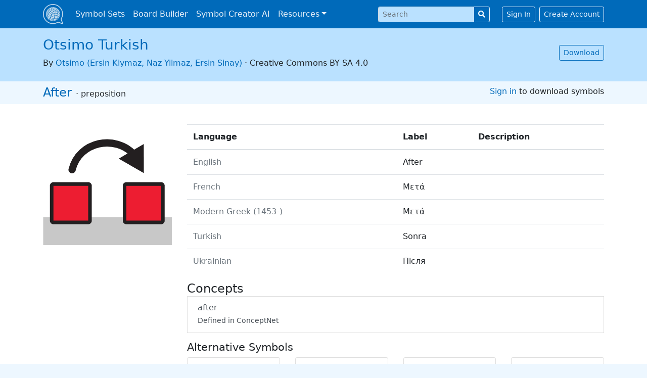

--- FILE ---
content_type: text/html; charset=utf-8
request_url: https://globalsymbols.com/symbolsets/otsimo/symbols/47550?locale=en
body_size: 5072
content:
<!DOCTYPE html>
<html class='bg-light' dir='ltr' lang='en'>
<head>
<meta charset='utf-8'>
<meta content='width=device-width, initial-scale=1, shrink-to-fit=no' name='viewport'>
<link rel="apple-touch-icon" sizes="180x180" href="/assets/favicon/apple-touch-icon-268ec0625c09c4f4bedb475dbb680d07851d0b36d9b28d2582bb8d93ff14ff75.png">
<link rel="icon" type="image/png" sizes="32x32" href="/assets/favicon/favicon-32x32-a94c82071920d187661822e33b52dfcf5e703642ab108f762c2f97785f1a2a6d.png">
<link rel="icon" type="image/png" sizes="16x16" href="/assets/favicon/favicon-16x16-dd4345b52bf6759462156d3b29887c260bf4545715d884c55b7f3e65fe7c85c8.png">
<link rel="mask-icon" href="/assets/favicon/safari-pinned-tab-6e0310d65a4f884e67a6153d9bf1390ea26c454bad95bba9e689deec3680fa8d.svg" color="#206eb5">
<link rel="shortcut icon" href="/assets/favicon/favicon-3f11acb33369a4001f780c66333456f5d3e3c50e1a6544b508619618509ce7bf.ico">
<meta name="apple-mobile-web-app-title" content="Global Symbols">
<meta name="application-name" content="Global Symbols">
<meta name="msapplication-TileColor" content="#2d89ef">
<meta name="theme-color" content="#ffffff">
<meta name="csrf-param" content="authenticity_token" />
<meta name="csrf-token" content="IVCZdeceKyu_nFETSiGEjd6tVNzJNT1mGCEw8h2xN6zyYlLdx_5oBlQkTUj-Mxlnf8N_dqNmnmzRkobp_tCGDw" />

<title>After in Otsimo Turkish · Global Symbols</title>
<meta name="description" content="&#39;After&#39; symbol, part of the Otsimo Turkish symbolset. Find thousands of free symbols for communication.">
<link rel="image_src" href="https://globalsymbols.com/assets/default-sharing-image-af04cdfc0e1d1ddf1cbd517290e396cb2d496049ce6d66771a378016ac470fef.png">
<meta property="og:title" content="After in Otsimo Turkish · Global Symbols">
<meta property="og:site_name" content="Global Symbols">
<meta property="og:description" content="&#39;After&#39; symbol, part of the Otsimo Turkish symbolset. Find thousands of free symbols for communication.">
<meta property="og:image" content="https://globalsymbols.com/uploads/production/image/imagefile/47549/88_47550_55b2c8b0-55c0-46dd-ab60-d055e596904b.svg">
<meta property="og:image:width" content="1200">
<meta property="og:image:height" content="630">
<meta property="og:url" content="https://globalsymbols.com/symbolsets/otsimo/symbols/47550?locale=en">
<meta property="og:type" content="object">
<meta property="og:updated_time" content="2021-06-10T11:56:21Z">
<meta name="twitter:card" content="summary">
<meta name="twitter:site" content="@globalsymbols">
<script crossorigin='anonymous' defer integrity='sha256-4+XzXVhsDmqanXGHaHvgh1gMQKX40OUvDEBTu8JcmNs=' src='https://code.jquery.com/jquery-3.5.1.slim.min.js'></script>
<link rel="stylesheet" media="all" href="/assets/application-827ad3c02c75fb22d04cd2012842bedc8287c62cb3e33cfaa74de5462c737383.css" data-turbolinks-track="reload" />
<script src="/assets/application-fbd3acc43dbfb5f6cff258feab45d326ca2007e469acc92e571531f1824eff92.js" data-turbolinks-track="reload" defer="defer"></script>
<script type="application/ld+json">{"@type":"Organization","url":"https://globalsymbols.com","logo":"https://globalsymbols.com/assets/logo-square-292ce2be5f1daf883aa7b55f12c29396079e8022adc848e8754d51d3b3e2ef1e.svg","sameAs":["https://facebook.com/globalsymbols","https://twitter.com/globalsymbols"],"@context":"https://schema.org"}</script>
<link href='https://www.google-analytics.com' rel='preconnect'>
<!-- Global site tag (gtag.js) - Google Analytics -->
<script async src='https://www.googletagmanager.com/gtag/js?id=UA-24512836-6'></script>
<script>
  window.dataLayer = window.dataLayer || [];
  function gtag(){dataLayer.push(arguments);}
  gtag('js', new Date());
  gtag('config', 'UA-24512836-6');
</script>
</head>
<body>
<a class='sr-only sr-only-focusable position-fixed p-3' href='#content'>Skip to main content</a>
<nav class='navbar navbar-expand-lg navbar-dark bg-primary fixed-top mb-5'>
<div class='container-xl'>
<a class='navbar-brand p-0' href='/?locale=en' translate='no'>
<img alt='Global Symbols' class='d-inline-block align-top' src='/assets/logo-square-white-2a2b929fd22493bd051b36117806fc042cb1c75ed586c904dad3de870f0c099f.svg'>
</a>
<button aria-controls='navbarSupportedContent' aria-expanded='false' aria-label='Toggle navigation' class='navbar-toggler' data-target='#navbarSupportedContent' data-toggle='collapse' type='button'>
<span class='navbar-toggler-icon'></span>
</button>
<div class='collapse navbar-collapse' id='navbarSupportedContent'>
<ul class='navbar-nav mr-auto'>
<li class='nav-item'>
<a class='nav-link' href='/symbolsets?locale=en'>Symbol Sets</a>
</li>
<li class='nav-item'>
<a class='nav-link' href='https://app.globalsymbols.com/en' target='_blank'>Board Builder</a>
</li>
<li class='nav-item'>
<a class='nav-link' href='https://app.globalsymbols.com/en/media' rel='noopener' target='_blank'>Symbol Creator AI</a>
</li>
<li class='nav-item dropdown'>
<a class='nav-link dropdown-toggle' data-toggle='dropdown' href='#' id='navbarDropdownMenuLink'>Resources</a>
<div aria-labelledby='navbarDropdownMenuLink' class='dropdown-menu'>
<a class='dropdown-item' href='/about/training-resources?locale=en'>Training</a>
<a class='dropdown-item' href='/knowledge-base?locale=en'>Knowledge Base</a>
<a class='dropdown-item' href='/news?locale=en'>News</a>
</div>
</li>
</ul>
<form class="form-inline my-2 my-lg-0 mr-4" role="form" action="/search?locale=en" accept-charset="UTF-8" method="get"><input value="otsimo" id="navbar_search_symbolset" type="hidden" name="symbolset" />
<input value="en" type="hidden" name="locale" id="locale" />
<div class="form-group row" clsass="mb-0 input-group-sm"><label class="sr-only col-form-label col required" for="navbar_search_query">Search </label><div class="col-sm-12"><div class="input-group input-group-sm"><input id="navbar_search_query" required="required" class="form-control" placeholder="Search " type="text" name="query" /><div class="input-group-append"><button name="button" type="submit" class="btn btn-outline-light" title="Search"><i class="fas fa-search"></i></button></div></div></div></div>
</form><a class='btn btn-sm btn-outline-light' href='/users/sign_in?locale=en'>Sign In</a>
<a class='btn btn-sm btn-outline-light ml-2' href='/users/sign_up?locale=en'>Create Account</a>
</div>
</div>
</nav>
<div id='main'>
<div class='bg-light-1' id='symbolset-topbar'>
<div class='container-xl'>
<div class='row pb-4 pt-3 align-items-center'>
<div class='col text-center text-sm-left'>
<h1>
<a href='/symbolsets/otsimo?locale=en' translate='no'>Otsimo Turkish</a>
</h1>
<div class='font-weight-light'>
By
<a href='https://otsimo.com/en/' rel='noopener' target='_blank' translate='no'>Otsimo (Ersin Kiymaz, Naz Yilmaz, Ersin Sinay)</a>
·
<span translate='no'>Creative Commons BY SA 4.0</span>

</div>
</div>
<div class='col-sm-auto text-center text-sm-right'>
<a class='btn btn-sm btn-outline-primary' data-turbolinks='false' href='/symbolsets/otsimo/download?locale=en'>Download</a>
</div>
</div>
</div>
</div>

<div class='bg-light' id='symbol-topbar'>
<div class='container-xl'>
<div class='row py-2'>
<div class='col text-center text-sm-left'>
<h2 class='d-inline'>
<a href='/symbolsets/otsimo/symbols/47550?locale=en'><span lang='en' translate='no'>After</span>

</a>
</h2>
<span class='font-weight-light'>
·
preposition
</span>
</div>
<div class='col-sm-auto text-center text-sm-right'>
<a href='/users/sign_in?locale=en'>Sign in</a>
to download symbols
</div>
</div>
</div>
</div>

<main class='container-xl'>
<div class='row'>
<div class='col-md-3'>
<img alt='After' class='img-fluid show-picto-image' src='https://globalsymbols.com/uploads/production/image/imagefile/47549/88_47550_55b2c8b0-55c0-46dd-ab60-d055e596904b.svg'>
</div>
<div class='col'>
<p class='lead'></p>
<div class='table-responsive'>
<table class='table table-hover'>
<thead>
<th scope='col'>Language</th>
<th scope='col'>Label</th>
<th scope='col'>Description</th>
</thead>
<tbody>
<tr>
<td class='text-muted'>English</td>
<td>
<span lang='en' translate='no'>After</span>

</td>
<td><span lang='en' translate='no'></span>
</td>
</tr>
<tr>
<td class='text-muted'>French</td>
<td>
<span lang='fr' translate='no'>Μετά</span>

</td>
<td><span lang='fr' translate='no'></span>
</td>
</tr>
<tr>
<td class='text-muted'>Modern Greek (1453-)</td>
<td>
<span lang='el' translate='no'>Μετά</span>

</td>
<td><span lang='el' translate='no'></span>
</td>
</tr>
<tr>
<td class='text-muted'>Turkish</td>
<td>
<span lang='tr' translate='no'>Sonra</span>

</td>
<td><span lang='tr' translate='no'></span>
</td>
</tr>
<tr>
<td class='text-muted'>Ukrainian</td>
<td>
<span lang='uk' translate='no'>Після</span>

</td>
<td><span lang='uk' translate='no'></span>
</td>
</tr>
</tbody>
</table>
</div>
<h2 class='d-inline'>Concepts</h2>
<div class='list-group'></div>
<a class='list-group-item list-group-item-action flex-column align-items-start' href='/concepts/909?locale=en'>
<div class='d-flex w-100 justify-content-between'>
<h5 class='mb-1'><span lang='en' translate='no'>after</span>
</h5>
</div>
<small>Defined in ConceptNet</small>
</a>
<h3 class='mt-3'>Alternative Symbols</h3>
<div class='row'>
<div class='col-md-3'>
<a class='card text-center mb-4' href='/symbolsets/mulberry/symbols/3133?locale=en'>
<div class='card-body p-2'>
<img alt='After' class='img-fluid' src='https://globalsymbols.com/uploads/production/image/imagefile/3133/13_3133_331220da-e374-403e-9fce-c318bc758adb.svg'>
</div>
<div class='card-footer small text-muted'>
In
<span translate='no'>Mulberry Symbols</span>

</div>
</a>
</div>
<div class='col-md-3'>
<a class='card text-center mb-4' href='/symbolsets/arasaac/symbols/15162?locale=en'>
<div class='card-body p-2'>
<img alt='after' class='img-fluid' src='https://globalsymbols.com/uploads/production/image/imagefile/15161/17_15162_6b4c76c0-37e3-43f6-8de9-280035f47eec.png'>
</div>
<div class='card-footer small text-muted'>
In
<span translate='no'>ARASAAC</span>

</div>
</a>
</div>
<div class='col-md-3'>
<a class='card text-center mb-4' href='/symbolsets/arasaac/symbols/18044?locale=en'>
<div class='card-body p-2'>
<img alt='after' class='img-fluid' src='https://globalsymbols.com/uploads/production/image/imagefile/18043/17_18044_375a8304-11d4-44d2-bc36-fcd972139a9b.png'>
</div>
<div class='card-footer small text-muted'>
In
<span translate='no'>ARASAAC</span>

</div>
</a>
</div>
<div class='col-md-3'>
<a class='card text-center mb-4' href='/symbolsets/aac-image-library/symbols/55027?locale=en'>
<div class='card-body p-2'>
<img alt='after' class='img-fluid' src='https://globalsymbols.com/uploads/production/image/imagefile/55026/120_55027_25aa1076-4687-49f6-9468-6bc5a5d0cdfa.png'>
</div>
<div class='card-footer small text-muted'>
In
<span translate='no'>AAC Image Library</span>

</div>
</a>
</div>
<div class='col-md-3'>
<a class='card text-center mb-4' href='/symbolsets/aac-image-library/symbols/57483?locale=en'>
<div class='card-body p-2'>
<img alt='after' class='img-fluid' src='https://globalsymbols.com/uploads/production/image/imagefile/57482/120_57483_b1d03050-6854-4efa-b997-993d30001476.png'>
</div>
<div class='card-footer small text-muted'>
In
<span translate='no'>AAC Image Library</span>

</div>
</a>
</div>
</div>

</div>
</div>
</main>

</div>
<footer class='text-center d-print-none'>
<div class='text-white bg-primary mt-5 p-3'>
<div class='container-xl'>
<form>
<div class='form-row align-items-center justify-content-center'>
<div class='col-auto'>
<label class='col-form-label col-form-label-sm' for='select_locale'>Language</label>
<select class='w-auto custom-select custom-select-sm my-1 ml-2' id='select_locale'>
<option value="ca">Català</option>
<option value="de">Deutsch</option>
<option selected="selected" value="en">English</option>
<option value="es">Español</option>
<option value="fr">Français</option>
<option value="it">Italiano</option>
<option value="nl">Nederlands</option>
<option value="ps">Pashto</option>
<option value="ro">Română</option>
<option value="sq">Shqip</option>
<option value="sr_Latn">Srpski (latinica)</option>
<option value="tr">Türkçe</option>
<option value="hr">hrvatski</option>
<option value="el">Ελληνικά</option>
<option value="bg">Български</option>
<option value="mk">Македонски</option>
<option value="sr_Cyrl">српска ћирилица</option>
<option value="uk">український</option>
<option value="hy">Հայերեն</option>
<option value="ur">اردو</option>
<option value="ar">العربية</option>
</select>
</div>
</div>
</form>
<div class='mt-4'>
<a class='btn btn-sm btn-outline-light mr-2 social-button' href='https://facebook.com/globalsymbols' rel='noopener' title='Global Symbols on Facebook'>
<i class='fab fa-facebook-f'></i>
<div class='sr-only'>Global Symbols on Facebook</div>
</a>
<a class='btn btn-sm btn-outline-light mr-4 social-button' href='https://twitter.com/globalsymbols' rel='noopener' title='Global Symbols on Twitter'>
<i class='fab fa-twitter'></i>
<div class='sr-only'>Global Symbols on Twitter</div>
</a>
</div>
<div class='mt-4'>
<small>
<a class='btn btn-sm btn-link text-white' href='/about/privacy-policy?locale=en'>Privacy Policy</a>
·
<a class='btn btn-sm btn-link text-white' href='/about/terms-and-conditions?locale=en'>Terms</a>
·
<a class='btn btn-sm btn-link text-white' href='/about/accessibility-statement?locale=en'>Accessibility</a>
·
<a class='btn btn-sm btn-link text-white' href='/about?locale=en'>About</a>
·
<a class='btn btn-sm btn-link text-white' href='/contact?locale=en'>Contact</a>
</small>
</div>
<div class='navbar-text' translate='no'>
<small>© 2026 Global Symbols CIC</small>
</div>
</div>
</div>
</footer>
<div class='d-none d-print-block text-center'>
<small>© 2026 Global Symbols CIC</small>
</div>
<script type="application/ld+json">{"@type":"BreadcrumbList","itemListElement":[{"@type":"ListItem","position":0,"name":"Symbolsets","item":"https://globalsymbols.com/symbolsets?locale=en"},{"@type":"ListItem","position":1,"name":"Otsimo Turkish","item":"https://globalsymbols.com/symbolsets/otsimo?locale=en"},{"@type":"ListItem","position":2,"name":"After","item":"https://globalsymbols.com/symbolsets/otsimo/symbols/47550?locale=en"}],"@context":"https://schema.org"}</script>
</body>
</html>


--- FILE ---
content_type: application/javascript
request_url: https://globalsymbols.com/assets/application-fbd3acc43dbfb5f6cff258feab45d326ca2007e469acc92e571531f1824eff92.js
body_size: 161951
content:
function initializeBulkUpload(){function t(t){const o=g-v;if(t.length>o)return void(o>0?alert(`You can only upload a maximum of ${g} images per page load. You've already added ${v} files. Please select ${o} or fewer additional files.`):alert(`You\u2019ve reached the maximum of ${g} images per page load. Refresh the page to start over.`));const i=Array.from(t),a=[],s=i.filter((t=>{const n=t.name.split(".").pop().toLowerCase();return"bmp"===n||"gif"===n?(a.push(t.name),!1):y.includes(n)?!E.has(t.name)||(e(t.name,"error","Duplicate filenames are not allowed in one session."),!1):(a.push(t.name),!1)}));0!==s.length?(S=[...S,...s],v+=s.length,b+=s.length,s.forEach((t=>{E.add(t.name),e(t.name,"uploading"),r(t)})),a.length>0&&n(a)):a.length>0&&n(a)}function e(t,e,n){const r=document.createElement("div");r.className="file-item",r.setAttribute("data-filename",t);let o="",i=e;const a="svg"===t.split(".").pop().toLowerCase();"uploading"===e?(o='<i class="fas fa-spinner fa-spin"></i>',i=a?"Uploading and queuing conversion":"Uploading"):"success"===e?(o='<i class="fas fa-check" style="color: green;"></i>',i="Uploaded successfully"):"queued"===e?(o='<i class="fas fa-spinner fa-spin"></i>',i="Uploaded and conversion queued"):"converting"===e?(o='<i class="fas fa-spinner fa-spin"></i>',i="Converting to PNG"):"completed"===e?(o='<i class="fas fa-check" style="color: green;"></i>',i="Conversion completed"):"failed"===e?(o='<i class="fas fa-exclamation-triangle" style="color: red;"></i>',i="Conversion failed"):"error"===e&&(o='<i class="fas fa-exclamation-triangle" style="color: red;"></i>',i=n?`error - ${n}`:"error - Upload failed"),r.innerHTML=`<span>${t}</span><span class="status">${o} ${i}</span>`,c.appendChild(r)}function n(t){const e=document.createElement("div");e.className="error-message",e.innerHTML=`The following files were rejected (BMP and GIF files are not allowed): ${t.join(", ")}`,c.appendChild(e)}async function r(t){const e=new FormData;e.append("file",t);try{const n=await fetch(`/symbolsets/${window.symbolsetSlug}/bulk_create`,{method:"POST",body:e,headers:{Accept:"application/json","X-CSRF-Token":document.querySelector('meta[name="csrf-token"]').content}}),r=await n.json();if(w++,n.ok&&"success"===r.status){"svg"===t.name.split(".").pop().toLowerCase()&&r.image_id?(i(t.name,"queued"),o(t.name,r.image_id)):i(t.name,"success")}else if("error"===r.status&&r.errors){const e=r.errors.join("; ");i(t.name,"error",e)}else i(t.name,"error","Upload failed")}catch(e){w++;let n="Upload failed";if(e.response)try{const t=await e.response.json();n=t&&t.errors?Array.isArray(t.errors)?t.errors.join("; "):t.errors.toString():"Upload failed - Invalid server response"}catch(t){n="Upload failed - Unable to parse server response"}else n="Upload failed - Network error";setTimeout((()=>{i(t.name,"error",n)}),0)}a()}async function o(t,e){const n=setInterval((async()=>{try{const r=await fetch(`/images/${e}/status`,{headers:{Accept:"application/json"}}),o=await r.json();"completed"===o.status?(i(t,"completed"),clearInterval(n)):"failed"===o.status?(i(t,"failed"),clearInterval(n)):"converting"===o.status&&i(t,"converting")}catch(t){console.error("Error polling image status:",t),clearInterval(n)}}),2e3)}function i(t,e,n){const r=c.getElementsByClassName("file-item");let o=!1;for(let i of r)if(i.getAttribute("data-filename")===t){let r="",a=e;t.split(".").pop().toLowerCase();"success"===e?(r='<i class="fas fa-check" style="color: green;"></i>',a="Uploaded successfully"):"queued"===e?(r='<i class="fas fa-spinner fa-spin"></i>',a="Uploaded and conversion queued"):"converting"===e?(r='<i class="fas fa-spinner fa-spin"></i>',a="Converting to PNG"):"completed"===e?(r='<i class="fas fa-check" style="color: green;"></i>',a="Conversion completed"):"failed"===e?(r='<i class="fas fa-exclamation-triangle" style="color: red;"></i>',a="Conversion failed"):"error"===e&&(r='<i class="fas fa-exclamation-triangle" style="color: red\u304b\u3092></i>',a=n?`error - ${n}`:"error - Upload failed");const s=i.querySelector(".status");s&&(s.innerHTML=`${r} ${a}`),o=!0;break}o||console.error("File item not found for:",t)}function a(){w===b&&(m.disabled=!1)}const s=document.getElementById("drop-zone"),l=document.getElementById("file-input"),u=document.getElementById("browse-files"),c=document.getElementById("file-list"),d=document.getElementById("next-step");if(!(s&&l&&u&&c&&d))return;s.replaceWith(s.cloneNode(!0)),l.replaceWith(l.cloneNode(!0)),u.replaceWith(u.cloneNode(!0)),d.replaceWith(d.cloneNode(!0));const f=document.getElementById("drop-zone"),h=document.getElementById("file-input"),p=document.getElementById("browse-files"),m=document.getElementById("next-step"),g=200,y=["jpg","jpeg","png","svg"];let v=0,b=0,w=0;const E=new Set;let S=[];new Map;p.addEventListener("click",(()=>{h.click()})),f.addEventListener("dragover",(t=>{t.preventDefault(),f.classList.add("dragover")})),f.addEventListener("dragleave",(()=>{f.classList.remove("dragover")})),f.addEventListener("drop",(e=>{e.preventDefault(),f.classList.remove("dragover"),t(e.dataTransfer.files)})),h.addEventListener("change",(()=>{t(h.files),h.value=""})),m.addEventListener("click",(()=>{window.location.href=`/symbolsets/${window.symbolsetSlug}/metadata`}))}function initializeMetadata(){const t=document.getElementById("toggle-image-background"),e=document.querySelectorAll(".image-column"),n=document.querySelector(".pos-dropdown"),r=document.querySelector(".pos-apply-button"),o=document.querySelectorAll('select[name^="part_of_speech"]'),i=document.querySelector(".lang-dropdown"),a=document.querySelector(".lang-apply-button"),s=document.querySelectorAll('select[name^="language_ids"]'),l=document.querySelector(".filename-dropdown"),u=document.querySelector(".filename-apply-button"),c=document.querySelectorAll(".spreadsheet-table tbody tr"),d=document.getElementById("finish");if(!t||!d)return;t.replaceWith(t.cloneNode(!0)),r?.replaceWith(r?.cloneNode(!0)),a?.replaceWith(a?.cloneNode(!0)),u?.replaceWith(u?.cloneNode(!0));const f=document.getElementById("toggle-image-background"),h=document.querySelector(".pos-apply-button"),p=document.querySelector(".lang-apply-button"),m=document.querySelector(".filename-apply-button");f.addEventListener("change",(()=>{e.forEach((t=>{t.classList.toggle("black-background",f.checked)}))})),n&&h&&o.length>0&&h.addEventListener("click",(()=>{const t=n.value;t&&o.forEach((e=>e.value=t))})),i&&p&&s.length>0&&p.addEventListener("click",(()=>{const t=i.value;t&&s.forEach((e=>e.value=t))})),l&&m&&c.length>0&&m.addEventListener("click",(()=>{"basic_formatting"===l.value?c.forEach((t=>{const e=t.querySelector("td:nth-child(2)"),n=t.querySelector("td:nth-child(4) input");if(e&&n){let t=e.textContent.trim();t&&"N/A"!==t&&(t=t.replace(/\.[^/.]+$/,"").replace(/[_-]/g," "),t=t.replace(/\([^()]*\)/g,""),t=t.replace(/\s+/g," ").trim(),t=t.toLowerCase(),n.value=t)}})):"basic_and_remove_numbers"===l.value?c.forEach((t=>{const e=t.querySelector("td:nth-child(2)"),n=t.querySelector("td:nth-child(4) input");if(e&&n){let t=e.textContent.trim();t&&"N/A"!==t&&(t=t.replace(/\.[^/.]+$/,"").replace(/[_-]/g," "),t=t.replace(/\([^()]*\)/g,""),t=t.replace(/\s+/g," ").trim(),t=t.toLowerCase(),t=t.replace(/\d+/g,""),t=t.replace(/\s+/g," ").trim(),n.value=t)}})):"basic_and_remove_numbers_capitalised"===l.value&&c.forEach((t=>{const e=t.querySelector("td:nth-child(2)"),n=t.querySelector("td:nth-child(4) input");if(e&&n){let t=e.textContent.trim();t&&"N/A"!==t&&(t=t.replace(/\.[^/.]+$/,"").replace(/[_-]/g," "),t=t.replace(/\([^()]*\)/g,""),t=t.replace(/\s+/g," ").trim(),t=t.replace(/\d+/g,""),t=t.replace(/\s+/g," ").trim(),n.value=t)}}))}))}(function(){var t=this;(function(){(function(){this.Rails={linkClickSelector:"a[data-confirm], a[data-method], a[data-remote]:not([disabled]), a[data-disable-with], a[data-disable]",buttonClickSelector:{selector:"button[data-remote]:not([form]), button[data-confirm]:not([form])",exclude:"form button"},inputChangeSelector:"select[data-remote], input[data-remote], textarea[data-remote]",formSubmitSelector:"form",formInputClickSelector:"form input[type=submit], form input[type=image], form button[type=submit], form button:not([type]), input[type=submit][form], input[type=image][form], button[type=submit][form], button[form]:not([type])",formDisableSelector:"input[data-disable-with]:enabled, button[data-disable-with]:enabled, textarea[data-disable-with]:enabled, input[data-disable]:enabled, button[data-disable]:enabled, textarea[data-disable]:enabled",formEnableSelector:"input[data-disable-with]:disabled, button[data-disable-with]:disabled, textarea[data-disable-with]:disabled, input[data-disable]:disabled, button[data-disable]:disabled, textarea[data-disable]:disabled",fileInputSelector:"input[name][type=file]:not([disabled])",linkDisableSelector:"a[data-disable-with], a[data-disable]",buttonDisableSelector:"button[data-remote][data-disable-with], button[data-remote][data-disable]"}}).call(this)}).call(t);var e=t.Rails;(function(){(function(){var t;t=null,e.loadCSPNonce=function(){var e;return t=null!=(e=document.querySelector("meta[name=csp-nonce]"))?e.content:void 0},e.cspNonce=function(){return null!=t?t:e.loadCSPNonce()}}).call(this),function(){var t,n;n=Element.prototype.matches||Element.prototype.matchesSelector||Element.prototype.mozMatchesSelector||Element.prototype.msMatchesSelector||Element.prototype.oMatchesSelector||Element.prototype.webkitMatchesSelector,e.matches=function(t,e){return null!=e.exclude?n.call(t,e.selector)&&!n.call(t,e.exclude):n.call(t,e)},t="_ujsData",e.getData=function(e,n){var r;return null!=(r=e[t])?r[n]:void 0},e.setData=function(e,n,r){return null==e[t]&&(e[t]={}),e[t][n]=r},e.$=function(t){return Array.prototype.slice.call(document.querySelectorAll(t))}}.call(this),function(){var t,n,r;t=e.$,r=e.csrfToken=function(){var t;return(t=document.querySelector("meta[name=csrf-token]"))&&t.content},n=e.csrfParam=function(){var t;return(t=document.querySelector("meta[name=csrf-param]"))&&t.content},e.CSRFProtection=function(t){var e;if(null!=(e=r()))return t.setRequestHeader("X-CSRF-Token",e)},e.refreshCSRFTokens=function(){var e,o;if(o=r(),e=n(),null!=o&&null!=e)return t('form input[name="'+e+'"]').forEach((function(t){return t.value=o}))}}.call(this),function(){var t,n,r,o;r=e.matches,"function"!=typeof(t=window.CustomEvent)&&((t=function(t,e){var n;return(n=document.createEvent("CustomEvent")).initCustomEvent(t,e.bubbles,e.cancelable,e.detail),n}).prototype=window.Event.prototype,o=t.prototype.preventDefault,t.prototype.preventDefault=function(){var t;return t=o.call(this),this.cancelable&&!this.defaultPrevented&&Object.defineProperty(this,"defaultPrevented",{get:function(){return!0}}),t}),n=e.fire=function(e,n,r){var o;return o=new t(n,{bubbles:!0,cancelable:!0,detail:r}),e.dispatchEvent(o),!o.defaultPrevented},e.stopEverything=function(t){return n(t.target,"ujs:everythingStopped"),t.preventDefault(),t.stopPropagation(),t.stopImmediatePropagation()},e.delegate=function(t,e,n,o){return t.addEventListener(n,(function(t){var n;for(n=t.target;n instanceof Element&&!r(n,e);)n=n.parentNode;if(n instanceof Element&&!1===o.call(n,t))return t.preventDefault(),t.stopPropagation()}))}}.call(this),function(){var t,n,r,o,i,a;o=e.cspNonce,n=e.CSRFProtection,e.fire,t={"*":"*/*",text:"text/plain",html:"text/html",xml:"application/xml, text/xml",json:"application/json, text/javascript",script:"text/javascript, application/javascript, application/ecmascript, application/x-ecmascript"},e.ajax=function(t){var e;return t=i(t),e=r(t,(function(){var n,r;return r=a(null!=(n=e.response)?n:e.responseText,e.getResponseHeader("Content-Type")),2===Math.floor(e.status/100)?"function"==typeof t.success&&t.success(r,e.statusText,e):"function"==typeof t.error&&t.error(r,e.statusText,e),"function"==typeof t.complete?t.complete(e,e.statusText):void 0})),!(null!=t.beforeSend&&!t.beforeSend(e,t))&&(e.readyState===XMLHttpRequest.OPENED?e.send(t.data):void 0)},i=function(e){return e.url=e.url||location.href,e.type=e.type.toUpperCase(),"GET"===e.type&&e.data&&(e.url.indexOf("?")<0?e.url+="?"+e.data:e.url+="&"+e.data),null==t[e.dataType]&&(e.dataType="*"),e.accept=t[e.dataType],"*"!==e.dataType&&(e.accept+=", */*; q=0.01"),e},r=function(t,e){var r;return(r=new XMLHttpRequest).open(t.type,t.url,!0),r.setRequestHeader("Accept",t.accept),"string"==typeof t.data&&r.setRequestHeader("Content-Type","application/x-www-form-urlencoded; charset=UTF-8"),t.crossDomain||(r.setRequestHeader("X-Requested-With","XMLHttpRequest"),n(r)),r.withCredentials=!!t.withCredentials,r.onreadystatechange=function(){if(r.readyState===XMLHttpRequest.DONE)return e(r)},r},a=function(t,e){var n,r;if("string"==typeof t&&"string"==typeof e)if(e.match(/\bjson\b/))try{t=JSON.parse(t)}catch(t){}else if(e.match(/\b(?:java|ecma)script\b/))(r=document.createElement("script")).setAttribute("nonce",o()),r.text=t,document.head.appendChild(r).parentNode.removeChild(r);else if(e.match(/\b(xml|html|svg)\b/)){n=new DOMParser,e=e.replace(/;.+/,"");try{t=n.parseFromString(t,e)}catch(t){}}return t},e.href=function(t){return t.href},e.isCrossDomain=function(t){var e,n;(e=document.createElement("a")).href=location.href,n=document.createElement("a");try{return n.href=t,!((!n.protocol||":"===n.protocol)&&!n.host||e.protocol+"//"+e.host==n.protocol+"//"+n.host)}catch(t){return!0}}}.call(this),function(){var t,n;t=e.matches,n=function(t){return Array.prototype.slice.call(t)},e.serializeElement=function(e,r){var o,i;return o=[e],t(e,"form")&&(o=n(e.elements)),i=[],o.forEach((function(e){if(e.name&&!e.disabled&&!t(e,"fieldset[disabled] *"))return t(e,"select")?n(e.options).forEach((function(t){if(t.selected)return i.push({name:e.name,value:t.value})})):e.checked||-1===["radio","checkbox","submit"].indexOf(e.type)?i.push({name:e.name,value:e.value}):void 0})),r&&i.push(r),i.map((function(t){return null!=t.name?encodeURIComponent(t.name)+"="+encodeURIComponent(t.value):t})).join("&")},e.formElements=function(e,r){return t(e,"form")?n(e.elements).filter((function(e){return t(e,r)})):n(e.querySelectorAll(r))}}.call(this),function(){var t,n,r;n=e.fire,r=e.stopEverything,e.handleConfirm=function(e){if(!t(this))return r(e)},e.confirm=function(t){return confirm(t)},t=function(t){var r,o,i;if(!(i=t.getAttribute("data-confirm")))return!0;if(r=!1,n(t,"confirm")){try{r=e.confirm(i,t)}catch(t){}o=n(t,"confirm:complete",[r])}return r&&o}}.call(this),function(){var t,n,r,o,i,a,s,l,u,c,d,f;c=e.matches,l=e.getData,d=e.setData,f=e.stopEverything,s=e.formElements,e.handleDisabledElement=function(t){if(this.disabled)return f(t)},e.enableElement=function(t){var n;if(t instanceof Event){if(u(t))return;n=t.target}else n=t;return c(n,e.linkDisableSelector)?a(n):c(n,e.buttonDisableSelector)||c(n,e.formEnableSelector)?o(n):c(n,e.formSubmitSelector)?i(n):void 0},e.disableElement=function(o){var i;return i=o instanceof Event?o.target:o,c(i,e.linkDisableSelector)?r(i):c(i,e.buttonDisableSelector)||c(i,e.formDisableSelector)?t(i):c(i,e.formSubmitSelector)?n(i):void 0},r=function(t){var e;if(!l(t,"ujs:disabled"))return null!=(e=t.getAttribute("data-disable-with"))&&(d(t,"ujs:enable-with",t.innerHTML),t.innerHTML=e),t.addEventListener("click",f),d(t,"ujs:disabled",!0)},a=function(t){var e;return null!=(e=l(t,"ujs:enable-with"))&&(t.innerHTML=e,d(t,"ujs:enable-with",null)),t.removeEventListener("click",f),d(t,"ujs:disabled",null)},n=function(n){return s(n,e.formDisableSelector).forEach(t)},t=function(t){var e;if(!l(t,"ujs:disabled"))return null!=(e=t.getAttribute("data-disable-with"))&&(c(t,"button")?(d(t,"ujs:enable-with",t.innerHTML),t.innerHTML=e):(d(t,"ujs:enable-with",t.value),t.value=e)),t.disabled=!0,d(t,"ujs:disabled",!0)},i=function(t){return s(t,e.formEnableSelector).forEach(o)},o=function(t){var e;return null!=(e=l(t,"ujs:enable-with"))&&(c(t,"button")?t.innerHTML=e:t.value=e,d(t,"ujs:enable-with",null)),t.disabled=!1,d(t,"ujs:disabled",null)},u=function(t){var e,n;return null!=(null!=(n=null!=(e=t.detail)?e[0]:void 0)?n.getResponseHeader("X-Xhr-Redirect"):void 0)}}.call(this),function(){var t;t=e.stopEverything,e.handleMethod=function(n){var r,o,i,a,s,l,u;if(u=(l=this).getAttribute("data-method"))return s=e.href(l),o=e.csrfToken(),r=e.csrfParam(),i=document.createElement("form"),a="<input name='_method' value='"+u+"' type='hidden' />",null==r||null==o||e.isCrossDomain(s)||(a+="<input name='"+r+"' value='"+o+"' type='hidden' />"),a+='<input type="submit" />',i.method="post",i.action=s,i.target=l.target,i.innerHTML=a,i.style.display="none",document.body.appendChild(i),i.querySelector('[type="submit"]').click(),t(n)}}.call(this),function(){var t,n,r,o,i,a,s,l,u,c=[].slice;a=e.matches,r=e.getData,l=e.setData,n=e.fire,u=e.stopEverything,t=e.ajax,o=e.isCrossDomain,s=e.serializeElement,i=function(t){var e;return null!=(e=t.getAttribute("data-remote"))&&"false"!==e},e.handleRemote=function(d){var f,h,p,m,g,y,v;return!i(m=this)||(n(m,"ajax:before")?(v=m.getAttribute("data-with-credentials"),p=m.getAttribute("data-type")||"script",a(m,e.formSubmitSelector)?(f=r(m,"ujs:submit-button"),g=r(m,"ujs:submit-button-formmethod")||m.method,y=r(m,"ujs:submit-button-formaction")||m.getAttribute("action")||location.href,"GET"===g.toUpperCase()&&(y=y.replace(/\?.*$/,"")),"multipart/form-data"===m.enctype?(h=new FormData(m),null!=f&&h.append(f.name,f.value)):h=s(m,f),l(m,"ujs:submit-button",null),l(m,"ujs:submit-button-formmethod",null),l(m,"ujs:submit-button-formaction",null)):a(m,e.buttonClickSelector)||a(m,e.inputChangeSelector)?(g=m.getAttribute("data-method"),y=m.getAttribute("data-url"),h=s(m,m.getAttribute("data-params"))):(g=m.getAttribute("data-method"),y=e.href(m),h=m.getAttribute("data-params")),t({type:g||"GET",url:y,data:h,dataType:p,beforeSend:function(t,e){return n(m,"ajax:beforeSend",[t,e])?n(m,"ajax:send",[t]):(n(m,"ajax:stopped"),!1)},success:function(){var t;return t=1<=arguments.length?c.call(arguments,0):[],n(m,"ajax:success",t)},error:function(){var t;return t=1<=arguments.length?c.call(arguments,0):[],n(m,"ajax:error",t)},complete:function(){var t;return t=1<=arguments.length?c.call(arguments,0):[],n(m,"ajax:complete",t)},crossDomain:o(y),withCredentials:null!=v&&"false"!==v}),u(d)):(n(m,"ajax:stopped"),!1))},e.formSubmitButtonClick=function(){var t,e;if(e=(t=this).form)return t.name&&l(e,"ujs:submit-button",{name:t.name,value:t.value}),l(e,"ujs:formnovalidate-button",t.formNoValidate),l(e,"ujs:submit-button-formaction",t.getAttribute("formaction")),l(e,"ujs:submit-button-formmethod",t.getAttribute("formmethod"))},e.preventInsignificantClick=function(t){var e,n,r,o;if(o=((r=this).getAttribute("data-method")||"GET").toUpperCase(),e=r.getAttribute("data-params"),n=(t.metaKey||t.ctrlKey)&&"GET"===o&&!e,null!=t.button&&0!==t.button||n)return t.stopImmediatePropagation()}}.call(this),function(){var t,n,r,o,i,a,s,l,u,c,d,f,h,p,m;if(a=e.fire,r=e.delegate,l=e.getData,t=e.$,m=e.refreshCSRFTokens,n=e.CSRFProtection,h=e.loadCSPNonce,i=e.enableElement,o=e.disableElement,c=e.handleDisabledElement,u=e.handleConfirm,p=e.preventInsignificantClick,f=e.handleRemote,s=e.formSubmitButtonClick,d=e.handleMethod,"undefined"!=typeof jQuery&&null!==jQuery&&null!=jQuery.ajax){if(jQuery.rails)throw new Error("If you load both jquery_ujs and rails-ujs, use rails-ujs only.");jQuery.rails=e,jQuery.ajaxPrefilter((function(t,e,r){if(!t.crossDomain)return n(r)}))}e.start=function(){if(window._rails_loaded)throw new Error("rails-ujs has already been loaded!");return window.addEventListener("pageshow",(function(){return t(e.formEnableSelector).forEach((function(t){if(l(t,"ujs:disabled"))return i(t)})),t(e.linkDisableSelector).forEach((function(t){if(l(t,"ujs:disabled"))return i(t)}))})),r(document,e.linkDisableSelector,"ajax:complete",i),r(document,e.linkDisableSelector,"ajax:stopped",i),r(document,e.buttonDisableSelector,"ajax:complete",i),r(document,e.buttonDisableSelector,"ajax:stopped",i),r(document,e.linkClickSelector,"click",p),r(document,e.linkClickSelector,"click",c),r(document,e.linkClickSelector,"click",u),r(document,e.linkClickSelector,"click",o),r(document,e.linkClickSelector,"click",f),r(document,e.linkClickSelector,"click",d),r(document,e.buttonClickSelector,"click",p),r(document,e.buttonClickSelector,"click",c),r(document,e.buttonClickSelector,"click",u),r(document,e.buttonClickSelector,"click",o),r(document,e.buttonClickSelector,"click",f),r(document,e.inputChangeSelector,"change",c),r(document,e.inputChangeSelector,"change",u),r(document,e.inputChangeSelector,"change",f),r(document,e.formSubmitSelector,"submit",c),r(document,e.formSubmitSelector,"submit",u),r(document,e.formSubmitSelector,"submit",f),r(document,e.formSubmitSelector,"submit",(function(t){return setTimeout((function(){return o(t)}),13)})),r(document,e.formSubmitSelector,"ajax:send",o),r(document,e.formSubmitSelector,"ajax:complete",i),r(document,e.formInputClickSelector,"click",p),r(document,e.formInputClickSelector,"click",c),r(document,e.formInputClickSelector,"click",u),r(document,e.formInputClickSelector,"click",s),document.addEventListener("DOMContentLoaded",m),document.addEventListener("DOMContentLoaded",h),window._rails_loaded=!0},window.Rails===e&&a(document,"rails:attachBindings")&&e.start()}.call(this)}).call(this),"object"==typeof module&&module.exports?module.exports=e:"function"==typeof define&&define.amd&&define(e)}).call(this),function(t,e){"object"==typeof exports&&"undefined"!=typeof module?e(exports):"function"==typeof define&&define.amd?define(["exports"],e):e(t.ActiveStorage={})}(this,(function(t){"use strict";function e(t,e){return t(e={exports:{}},e.exports),e.exports}function n(t){var e=o(document.head,'meta[name="'+t+'"]');if(e)return e.getAttribute("content")}function r(t,e){return"string"==typeof t&&(e=t,t=document),a(t.querySelectorAll(e))}function o(t,e){return"string"==typeof t&&(e=t,t=document),t.querySelector(e)}function i(t,e){var n=arguments.length>2&&void 0!==arguments[2]?arguments[2]:{},r=t.disabled,o=n.bubbles,i=n.cancelable,a=n.detail,s=document.createEvent("Event");s.initEvent(e,o||!0,i||!0),s.detail=a||{};try{t.disabled=!1,t.dispatchEvent(s)}finally{t.disabled=r}return s}function a(t){return Array.isArray(t)?t:Array.from?Array.from(t):[].slice.call(t)}function s(t,e){if(t&&"function"==typeof t[e]){for(var n=arguments.length,r=Array(n>2?n-2:0),o=2;o<n;o++)r[o-2]=arguments[o];return t[e].apply(t,r)}}function l(){R||(R=!0,document.addEventListener("click",u,!0),document.addEventListener("submit",c),document.addEventListener("ajax:before",d))}function u(t){var e=t.target;"INPUT"!=e.tagName&&"BUTTON"!=e.tagName||"submit"!=e.type||!e.form||P.set(e.form,e)}function c(t){f(t)}function d(t){"FORM"==t.target.tagName&&f(t)}function f(t){var e=t.target;if(e.hasAttribute(L))t.preventDefault();else{var n=new x(e),r=n.inputs;r.length&&(t.preventDefault(),e.setAttribute(L,""),r.forEach(p),n.start((function(t){e.removeAttribute(L),t?r.forEach(m):h(e)})))}}function h(t){var e=P.get(t)||o(t,"input[type=submit], button[type=submit]");if(e){var n=e.disabled;e.disabled=!1,e.focus(),e.click(),e.disabled=n}else(e=document.createElement("input")).type="submit",e.style.display="none",t.appendChild(e),e.click(),t.removeChild(e);P.delete(t)}function p(t){t.disabled=!0}function m(t){t.disabled=!1}function g(){window.ActiveStorage&&l()}var y=e((function(t){var e;e=function(t){function e(t,e){var n=t[0],r=t[1],o=t[2],i=t[3];r=((r+=((o=((o+=((i=((i+=((n=((n+=(r&o|~r&i)+e[0]-680876936|0)<<7|n>>>25)+r|0)&r|~n&o)+e[1]-389564586|0)<<12|i>>>20)+n|0)&n|~i&r)+e[2]+606105819|0)<<17|o>>>15)+i|0)&i|~o&n)+e[3]-1044525330|0)<<22|r>>>10)+o|0,r=((r+=((o=((o+=((i=((i+=((n=((n+=(r&o|~r&i)+e[4]-176418897|0)<<7|n>>>25)+r|0)&r|~n&o)+e[5]+1200080426|0)<<12|i>>>20)+n|0)&n|~i&r)+e[6]-1473231341|0)<<17|o>>>15)+i|0)&i|~o&n)+e[7]-45705983|0)<<22|r>>>10)+o|0,r=((r+=((o=((o+=((i=((i+=((n=((n+=(r&o|~r&i)+e[8]+1770035416|0)<<7|n>>>25)+r|0)&r|~n&o)+e[9]-1958414417|0)<<12|i>>>20)+n|0)&n|~i&r)+e[10]-42063|0)<<17|o>>>15)+i|0)&i|~o&n)+e[11]-1990404162|0)<<22|r>>>10)+o|0,r=((r+=((o=((o+=((i=((i+=((n=((n+=(r&o|~r&i)+e[12]+1804603682|0)<<7|n>>>25)+r|0)&r|~n&o)+e[13]-40341101|0)<<12|i>>>20)+n|0)&n|~i&r)+e[14]-1502002290|0)<<17|o>>>15)+i|0)&i|~o&n)+e[15]+1236535329|0)<<22|r>>>10)+o|0,r=((r+=((o=((o+=((i=((i+=((n=((n+=(r&i|o&~i)+e[1]-165796510|0)<<5|n>>>27)+r|0)&o|r&~o)+e[6]-1069501632|0)<<9|i>>>23)+n|0)&r|n&~r)+e[11]+643717713|0)<<14|o>>>18)+i|0)&n|i&~n)+e[0]-373897302|0)<<20|r>>>12)+o|0,r=((r+=((o=((o+=((i=((i+=((n=((n+=(r&i|o&~i)+e[5]-701558691|0)<<5|n>>>27)+r|0)&o|r&~o)+e[10]+38016083|0)<<9|i>>>23)+n|0)&r|n&~r)+e[15]-660478335|0)<<14|o>>>18)+i|0)&n|i&~n)+e[4]-405537848|0)<<20|r>>>12)+o|0,r=((r+=((o=((o+=((i=((i+=((n=((n+=(r&i|o&~i)+e[9]+568446438|0)<<5|n>>>27)+r|0)&o|r&~o)+e[14]-1019803690|0)<<9|i>>>23)+n|0)&r|n&~r)+e[3]-187363961|0)<<14|o>>>18)+i|0)&n|i&~n)+e[8]+1163531501|0)<<20|r>>>12)+o|0,r=((r+=((o=((o+=((i=((i+=((n=((n+=(r&i|o&~i)+e[13]-1444681467|0)<<5|n>>>27)+r|0)&o|r&~o)+e[2]-51403784|0)<<9|i>>>23)+n|0)&r|n&~r)+e[7]+1735328473|0)<<14|o>>>18)+i|0)&n|i&~n)+e[12]-1926607734|0)<<20|r>>>12)+o|0,r=((r+=((o=((o+=((i=((i+=((n=((n+=(r^o^i)+e[5]-378558|0)<<4|n>>>28)+r|0)^r^o)+e[8]-2022574463|0)<<11|i>>>21)+n|0)^n^r)+e[11]+1839030562|0)<<16|o>>>16)+i|0)^i^n)+e[14]-35309556|0)<<23|r>>>9)+o|0,r=((r+=((o=((o+=((i=((i+=((n=((n+=(r^o^i)+e[1]-1530992060|0)<<4|n>>>28)+r|0)^r^o)+e[4]+1272893353|0)<<11|i>>>21)+n|0)^n^r)+e[7]-155497632|0)<<16|o>>>16)+i|0)^i^n)+e[10]-1094730640|0)<<23|r>>>9)+o|0,r=((r+=((o=((o+=((i=((i+=((n=((n+=(r^o^i)+e[13]+681279174|0)<<4|n>>>28)+r|0)^r^o)+e[0]-358537222|0)<<11|i>>>21)+n|0)^n^r)+e[3]-722521979|0)<<16|o>>>16)+i|0)^i^n)+e[6]+76029189|0)<<23|r>>>9)+o|0,r=((r+=((o=((o+=((i=((i+=((n=((n+=(r^o^i)+e[9]-640364487|0)<<4|n>>>28)+r|0)^r^o)+e[12]-421815835|0)<<11|i>>>21)+n|0)^n^r)+e[15]+530742520|0)<<16|o>>>16)+i|0)^i^n)+e[2]-995338651|0)<<23|r>>>9)+o|0,r=((r+=((i=((i+=(r^((n=((n+=(o^(r|~i))+e[0]-198630844|0)<<6|n>>>26)+r|0)|~o))+e[7]+1126891415|0)<<10|i>>>22)+n|0)^((o=((o+=(n^(i|~r))+e[14]-1416354905|0)<<15|o>>>17)+i|0)|~n))+e[5]-57434055|0)<<21|r>>>11)+o|0,r=((r+=((i=((i+=(r^((n=((n+=(o^(r|~i))+e[12]+1700485571|0)<<6|n>>>26)+r|0)|~o))+e[3]-1894986606|0)<<10|i>>>22)+n|0)^((o=((o+=(n^(i|~r))+e[10]-1051523|0)<<15|o>>>17)+i|0)|~n))+e[1]-2054922799|0)<<21|r>>>11)+o|0,r=((r+=((i=((i+=(r^((n=((n+=(o^(r|~i))+e[8]+1873313359|0)<<6|n>>>26)+r|0)|~o))+e[15]-30611744|0)<<10|i>>>22)+n|0)^((o=((o+=(n^(i|~r))+e[6]-1560198380|0)<<15|o>>>17)+i|0)|~n))+e[13]+1309151649|0)<<21|r>>>11)+o|0,r=((r+=((i=((i+=(r^((n=((n+=(o^(r|~i))+e[4]-145523070|0)<<6|n>>>26)+r|0)|~o))+e[11]-1120210379|0)<<10|i>>>22)+n|0)^((o=((o+=(n^(i|~r))+e[2]+718787259|0)<<15|o>>>17)+i|0)|~n))+e[9]-343485551|0)<<21|r>>>11)+o|0,t[0]=n+t[0]|0,t[1]=r+t[1]|0,t[2]=o+t[2]|0,t[3]=i+t[3]|0}function n(t){var e,n=[];for(e=0;e<64;e+=4)n[e>>2]=t.charCodeAt(e)+(t.charCodeAt(e+1)<<8)+(t.charCodeAt(e+2)<<16)+(t.charCodeAt(e+3)<<24);return n}function r(t){var e,n=[];for(e=0;e<64;e+=4)n[e>>2]=t[e]+(t[e+1]<<8)+(t[e+2]<<16)+(t[e+3]<<24);return n}function o(t){var r,o,i,a,s,l,u=t.length,c=[1732584193,-271733879,-1732584194,271733878];for(r=64;r<=u;r+=64)e(c,n(t.substring(r-64,r)));for(o=(t=t.substring(r-64)).length,i=[0,0,0,0,0,0,0,0,0,0,0,0,0,0,0,0],r=0;r<o;r+=1)i[r>>2]|=t.charCodeAt(r)<<(r%4<<3);if(i[r>>2]|=128<<(r%4<<3),r>55)for(e(c,i),r=0;r<16;r+=1)i[r]=0;return a=(a=8*u).toString(16).match(/(.*?)(.{0,8})$/),s=parseInt(a[2],16),l=parseInt(a[1],16)||0,i[14]=s,i[15]=l,e(c,i),c}function i(t){var n,o,i,a,s,l,u=t.length,c=[1732584193,-271733879,-1732584194,271733878];for(n=64;n<=u;n+=64)e(c,r(t.subarray(n-64,n)));for(o=(t=n-64<u?t.subarray(n-64):new Uint8Array(0)).length,i=[0,0,0,0,0,0,0,0,0,0,0,0,0,0,0,0],n=0;n<o;n+=1)i[n>>2]|=t[n]<<(n%4<<3);if(i[n>>2]|=128<<(n%4<<3),n>55)for(e(c,i),n=0;n<16;n+=1)i[n]=0;return a=(a=8*u).toString(16).match(/(.*?)(.{0,8})$/),s=parseInt(a[2],16),l=parseInt(a[1],16)||0,i[14]=s,i[15]=l,e(c,i),c}function a(t){var e,n="";for(e=0;e<4;e+=1)n+=p[t>>8*e+4&15]+p[t>>8*e&15];return n}function s(t){var e;for(e=0;e<t.length;e+=1)t[e]=a(t[e]);return t.join("")}function l(t){return/[\u0080-\uFFFF]/.test(t)&&(t=unescape(encodeURIComponent(t))),t}function u(t,e){var n,r=t.length,o=new ArrayBuffer(r),i=new Uint8Array(o);for(n=0;n<r;n+=1)i[n]=t.charCodeAt(n);return e?i:o}function c(t){return String.fromCharCode.apply(null,new Uint8Array(t))}function d(t,e,n){var r=new Uint8Array(t.byteLength+e.byteLength);return r.set(new Uint8Array(t)),r.set(new Uint8Array(e),t.byteLength),n?r:r.buffer}function f(t){var e,n=[],r=t.length;for(e=0;e<r-1;e+=2)n.push(parseInt(t.substr(e,2),16));return String.fromCharCode.apply(String,n)}function h(){this.reset()}var p=["0","1","2","3","4","5","6","7","8","9","a","b","c","d","e","f"];return s(o("hello")),"undefined"==typeof ArrayBuffer||ArrayBuffer.prototype.slice||function(){function e(t,e){return(t=0|t||0)<0?Math.max(t+e,0):Math.min(t,e)}ArrayBuffer.prototype.slice=function(n,r){var o,i,a,s,l=this.byteLength,u=e(n,l),c=l;return r!==t&&(c=e(r,l)),u>c?new ArrayBuffer(0):(o=c-u,i=new ArrayBuffer(o),a=new Uint8Array(i),s=new Uint8Array(this,u,o),a.set(s),i)}}(),h.prototype.append=function(t){return this.appendBinary(l(t)),this},h.prototype.appendBinary=function(t){this._buff+=t,this._length+=t.length;var r,o=this._buff.length;for(r=64;r<=o;r+=64)e(this._hash,n(this._buff.substring(r-64,r)));return this._buff=this._buff.substring(r-64),this},h.prototype.end=function(t){var e,n,r=this._buff,o=r.length,i=[0,0,0,0,0,0,0,0,0,0,0,0,0,0,0,0];for(e=0;e<o;e+=1)i[e>>2]|=r.charCodeAt(e)<<(e%4<<3);return this._finish(i,o),n=s(this._hash),t&&(n=f(n)),this.reset(),n},h.prototype.reset=function(){return this._buff="",this._length=0,this._hash=[1732584193,-271733879,-1732584194,271733878],this},h.prototype.getState=function(){return{buff:this._buff,length:this._length,hash:this._hash}},h.prototype.setState=function(t){return this._buff=t.buff,this._length=t.length,this._hash=t.hash,this},h.prototype.destroy=function(){delete this._hash,delete this._buff,delete this._length},h.prototype._finish=function(t,n){var r,o,i,a=n;if(t[a>>2]|=128<<(a%4<<3),a>55)for(e(this._hash,t),a=0;a<16;a+=1)t[a]=0;r=(r=8*this._length).toString(16).match(/(.*?)(.{0,8})$/),o=parseInt(r[2],16),i=parseInt(r[1],16)||0,t[14]=o,t[15]=i,e(this._hash,t)},h.hash=function(t,e){return h.hashBinary(l(t),e)},h.hashBinary=function(t,e){var n=s(o(t));return e?f(n):n},h.ArrayBuffer=function(){this.reset()},h.ArrayBuffer.prototype.append=function(t){var n,o=d(this._buff.buffer,t,!0),i=o.length;for(this._length+=t.byteLength,n=64;n<=i;n+=64)e(this._hash,r(o.subarray(n-64,n)));return this._buff=n-64<i?new Uint8Array(o.buffer.slice(n-64)):new Uint8Array(0),this},h.ArrayBuffer.prototype.end=function(t){var e,n,r=this._buff,o=r.length,i=[0,0,0,0,0,0,0,0,0,0,0,0,0,0,0,0];for(e=0;e<o;e+=1)i[e>>2]|=r[e]<<(e%4<<3);return this._finish(i,o),n=s(this._hash),t&&(n=f(n)),this.reset(),n},h.ArrayBuffer.prototype.reset=function(){return this._buff=new Uint8Array(0),this._length=0,this._hash=[1732584193,-271733879,-1732584194,271733878],this},h.ArrayBuffer.prototype.getState=function(){var t=h.prototype.getState.call(this);return t.buff=c(t.buff),t},h.ArrayBuffer.prototype.setState=function(t){return t.buff=u(t.buff,!0),h.prototype.setState.call(this,t)},h.ArrayBuffer.prototype.destroy=h.prototype.destroy,h.ArrayBuffer.prototype._finish=h.prototype._finish,h.ArrayBuffer.hash=function(t,e){var n=s(i(new Uint8Array(t)));return e?f(n):n},h},t.exports=e()})),v=function(t,e){if(!(t instanceof e))throw new TypeError("Cannot call a class as a function")},b=function(){function t(t,e){for(var n=0;n<e.length;n++){var r=e[n];r.enumerable=r.enumerable||!1,r.configurable=!0,"value"in r&&(r.writable=!0),Object.defineProperty(t,r.key,r)}}return function(e,n,r){return n&&t(e.prototype,n),r&&t(e,r),e}}(),w=File.prototype.slice||File.prototype.mozSlice||File.prototype.webkitSlice,E=function(){function t(e){v(this,t),this.file=e,this.chunkSize=2097152,this.chunkCount=Math.ceil(this.file.size/this.chunkSize),this.chunkIndex=0}return b(t,null,[{key:"create",value:function(e,n){new t(e).create(n)}}]),b(t,[{key:"create",value:function(t){var e=this;this.callback=t,this.md5Buffer=new y.ArrayBuffer,this.fileReader=new FileReader,this.fileReader.addEventListener("load",(function(t){return e.fileReaderDidLoad(t)})),this.fileReader.addEventListener("error",(function(t){return e.fileReaderDidError(t)})),this.readNextChunk()}},{key:"fileReaderDidLoad",value:function(t){if(this.md5Buffer.append(t.target.result),!this.readNextChunk()){var e=this.md5Buffer.end(!0),n=btoa(e);this.callback(null,n)}}},{key:"fileReaderDidError",value:function(){this.callback("Error reading "+this.file.name)}},{
key:"readNextChunk",value:function(){if(this.chunkIndex<this.chunkCount||0==this.chunkIndex&&0==this.chunkCount){var t=this.chunkIndex*this.chunkSize,e=Math.min(t+this.chunkSize,this.file.size),n=w.call(this.file,t,e);return this.fileReader.readAsArrayBuffer(n),this.chunkIndex++,!0}return!1}}]),t}(),S=function(){function t(e,r,o){var i=this;v(this,t),this.file=e,this.attributes={filename:e.name,content_type:e.type||"application/octet-stream",byte_size:e.size,checksum:r},this.xhr=new XMLHttpRequest,this.xhr.open("POST",o,!0),this.xhr.responseType="json",this.xhr.setRequestHeader("Content-Type","application/json"),this.xhr.setRequestHeader("Accept","application/json"),this.xhr.setRequestHeader("X-Requested-With","XMLHttpRequest");var a=n("csrf-token");null!=a&&this.xhr.setRequestHeader("X-CSRF-Token",a),this.xhr.addEventListener("load",(function(t){return i.requestDidLoad(t)})),this.xhr.addEventListener("error",(function(t){return i.requestDidError(t)}))}return b(t,[{key:"create",value:function(t){this.callback=t,this.xhr.send(JSON.stringify({blob:this.attributes}))}},{key:"requestDidLoad",value:function(t){if(this.status>=200&&this.status<300){var e=this.response,n=e.direct_upload;delete e.direct_upload,this.attributes=e,this.directUploadData=n,this.callback(null,this.toJSON())}else this.requestDidError(t)}},{key:"requestDidError",value:function(){this.callback('Error creating Blob for "'+this.file.name+'". Status: '+this.status)}},{key:"toJSON",value:function(){var t={};for(var e in this.attributes)t[e]=this.attributes[e];return t}},{key:"status",get:function(){return this.xhr.status}},{key:"response",get:function(){var t=this.xhr,e=t.responseType,n=t.response;return"json"==e?n:JSON.parse(n)}}]),t}(),C=function(){function t(e){var n=this;v(this,t),this.blob=e,this.file=e.file;var r=e.directUploadData,o=r.url,i=r.headers;for(var a in this.xhr=new XMLHttpRequest,this.xhr.open("PUT",o,!0),this.xhr.responseType="text",i)this.xhr.setRequestHeader(a,i[a]);this.xhr.addEventListener("load",(function(t){return n.requestDidLoad(t)})),this.xhr.addEventListener("error",(function(t){return n.requestDidError(t)}))}return b(t,[{key:"create",value:function(t){this.callback=t,this.xhr.send(this.file.slice())}},{key:"requestDidLoad",value:function(t){var e=this.xhr,n=e.status,r=e.response;n>=200&&n<300?this.callback(null,r):this.requestDidError(t)}},{key:"requestDidError",value:function(){this.callback('Error storing "'+this.file.name+'". Status: '+this.xhr.status)}}]),t}(),_=0,k=function(){function t(e,n,r){v(this,t),this.id=++_,this.file=e,this.url=n,this.delegate=r}return b(t,[{key:"create",value:function(t){var e=this;E.create(this.file,(function(n,r){if(n)t(n);else{var o=new S(e.file,r,e.url);s(e.delegate,"directUploadWillCreateBlobWithXHR",o.xhr),o.create((function(n){if(n)t(n);else{var r=new C(o);s(e.delegate,"directUploadWillStoreFileWithXHR",r.xhr),r.create((function(e){e?t(e):t(null,o.toJSON())}))}}))}}))}}]),t}(),T=function(){function t(e,n){v(this,t),this.input=e,this.file=n,this.directUpload=new k(this.file,this.url,this),this.dispatch("initialize")}return b(t,[{key:"start",value:function(t){var e=this,n=document.createElement("input");n.type="hidden",n.name=this.input.name,this.input.insertAdjacentElement("beforebegin",n),this.dispatch("start"),this.directUpload.create((function(r,o){r?(n.parentNode.removeChild(n),e.dispatchError(r)):n.value=o.signed_id,e.dispatch("end"),t(r)}))}},{key:"uploadRequestDidProgress",value:function(t){var e=t.loaded/t.total*100;e&&this.dispatch("progress",{progress:e})}},{key:"dispatch",value:function(t){var e=arguments.length>1&&void 0!==arguments[1]?arguments[1]:{};return e.file=this.file,e.id=this.directUpload.id,i(this.input,"direct-upload:"+t,{detail:e})}},{key:"dispatchError",value:function(t){this.dispatch("error",{error:t}).defaultPrevented||alert(t)}},{key:"directUploadWillCreateBlobWithXHR",value:function(t){this.dispatch("before-blob-request",{xhr:t})}},{key:"directUploadWillStoreFileWithXHR",value:function(t){var e=this;this.dispatch("before-storage-request",{xhr:t}),t.upload.addEventListener("progress",(function(t){return e.uploadRequestDidProgress(t)}))}},{key:"url",get:function(){return this.input.getAttribute("data-direct-upload-url")}}]),t}(),A="input[type=file][data-direct-upload-url]:not([disabled])",x=function(){function t(e){v(this,t),this.form=e,this.inputs=r(e,A).filter((function(t){return t.files.length}))}return b(t,[{key:"start",value:function(t){var e=this,n=this.createDirectUploadControllers(),r=function r(){var o=n.shift();o?o.start((function(n){n?(t(n),e.dispatch("end")):r()})):(t(),e.dispatch("end"))};this.dispatch("start"),r()}},{key:"createDirectUploadControllers",value:function(){var t=[];return this.inputs.forEach((function(e){a(e.files).forEach((function(n){var r=new T(e,n);t.push(r)}))})),t}},{key:"dispatch",value:function(t){var e=arguments.length>1&&void 0!==arguments[1]?arguments[1]:{};return i(this.form,"direct-uploads:"+t,{detail:e})}}]),t}(),L="data-direct-uploads-processing",P=new WeakMap,R=!1;setTimeout(g,1),t.start=l,t.DirectUpload=k,Object.defineProperty(t,"__esModule",{value:!0})})),function(){var t=this;(function(){(function(){this.Turbolinks={supported:null!=window.history.pushState&&null!=window.requestAnimationFrame&&null!=window.addEventListener,visit:function(t,n){return e.controller.visit(t,n)},clearCache:function(){return e.controller.clearCache()},setProgressBarDelay:function(t){return e.controller.setProgressBarDelay(t)}}}).call(this)}).call(t);var e=t.Turbolinks;(function(){(function(){var t,n,r,o=[].slice;e.copyObject=function(t){var e,n,r;for(e in n={},t)r=t[e],n[e]=r;return n},e.closest=function(e,n){return t.call(e,n)},t=function(){var t;return null!=(t=document.documentElement.closest)?t:function(t){var e;for(e=this;e;){if(e.nodeType===Node.ELEMENT_NODE&&n.call(e,t))return e;e=e.parentNode}}}(),e.defer=function(t){return setTimeout(t,1)},e.throttle=function(t){var e;return e=null,function(){var n;return n=1<=arguments.length?o.call(arguments,0):[],null!=e?e:e=requestAnimationFrame(function(r){return function(){return e=null,t.apply(r,n)}}(this))}},e.dispatch=function(t,e){var n,o,i,a,s,l;return l=(s=null!=e?e:{}).target,n=s.cancelable,o=s.data,(i=document.createEvent("Events")).initEvent(t,!0,!0===n),i.data=null!=o?o:{},i.cancelable&&!r&&(a=i.preventDefault,i.preventDefault=function(){return this.defaultPrevented||Object.defineProperty(this,"defaultPrevented",{get:function(){return!0}}),a.call(this)}),(null!=l?l:document).dispatchEvent(i),i},r=function(){var t;return(t=document.createEvent("Events")).initEvent("test",!0,!0),t.preventDefault(),t.defaultPrevented}(),e.match=function(t,e){return n.call(t,e)},n=function(){var t,e,n,r;return null!=(e=null!=(n=null!=(r=(t=document.documentElement).matchesSelector)?r:t.webkitMatchesSelector)?n:t.msMatchesSelector)?e:t.mozMatchesSelector}(),e.uuid=function(){var t,e,n;for(n="",t=e=1;36>=e;t=++e)n+=9===t||14===t||19===t||24===t?"-":15===t?"4":20===t?(Math.floor(4*Math.random())+8).toString(16):Math.floor(15*Math.random()).toString(16);return n}}).call(this),function(){e.Location=function(){function t(t){var e,n;null==t&&(t=""),(n=document.createElement("a")).href=t.toString(),this.absoluteURL=n.href,2>(e=n.hash.length)?this.requestURL=this.absoluteURL:(this.requestURL=this.absoluteURL.slice(0,-e),this.anchor=n.hash.slice(1))}var e,n,r,o;return t.wrap=function(t){return t instanceof this?t:new this(t)},t.prototype.getOrigin=function(){return this.absoluteURL.split("/",3).join("/")},t.prototype.getPath=function(){var t,e;return null!=(t=null!=(e=this.requestURL.match(/\/\/[^\/]*(\/[^?;]*)/))?e[1]:void 0)?t:"/"},t.prototype.getPathComponents=function(){return this.getPath().split("/").slice(1)},t.prototype.getLastPathComponent=function(){return this.getPathComponents().slice(-1)[0]},t.prototype.getExtension=function(){var t,e;return null!=(t=null!=(e=this.getLastPathComponent().match(/\.[^.]*$/))?e[0]:void 0)?t:""},t.prototype.isHTML=function(){return this.getExtension().match(/^(?:|\.(?:htm|html|xhtml))$/)},t.prototype.isPrefixedBy=function(t){var e;return e=n(t),this.isEqualTo(t)||o(this.absoluteURL,e)},t.prototype.isEqualTo=function(t){return this.absoluteURL===(null!=t?t.absoluteURL:void 0)},t.prototype.toCacheKey=function(){return this.requestURL},t.prototype.toJSON=function(){return this.absoluteURL},t.prototype.toString=function(){return this.absoluteURL},t.prototype.valueOf=function(){return this.absoluteURL},n=function(t){return e(t.getOrigin()+t.getPath())},e=function(t){return r(t,"/")?t:t+"/"},o=function(t,e){return t.slice(0,e.length)===e},r=function(t,e){return t.slice(-e.length)===e},t}()}.call(this),function(){var t=function(t,e){return function(){return t.apply(e,arguments)}};e.HttpRequest=function(){function n(n,r,o){this.delegate=n,this.requestCanceled=t(this.requestCanceled,this),this.requestTimedOut=t(this.requestTimedOut,this),this.requestFailed=t(this.requestFailed,this),this.requestLoaded=t(this.requestLoaded,this),this.requestProgressed=t(this.requestProgressed,this),this.url=e.Location.wrap(r).requestURL,this.referrer=e.Location.wrap(o).absoluteURL,this.createXHR()}return n.NETWORK_FAILURE=0,n.TIMEOUT_FAILURE=-1,n.timeout=60,n.prototype.send=function(){var t;return this.xhr&&!this.sent?(this.notifyApplicationBeforeRequestStart(),this.setProgress(0),this.xhr.send(),this.sent=!0,"function"==typeof(t=this.delegate).requestStarted?t.requestStarted():void 0):void 0},n.prototype.cancel=function(){return this.xhr&&this.sent?this.xhr.abort():void 0},n.prototype.requestProgressed=function(t){return t.lengthComputable?this.setProgress(t.loaded/t.total):void 0},n.prototype.requestLoaded=function(){return this.endRequest(function(t){return function(){var e;return 200<=(e=t.xhr.status)&&300>e?t.delegate.requestCompletedWithResponse(t.xhr.responseText,t.xhr.getResponseHeader("Turbolinks-Location")):(t.failed=!0,t.delegate.requestFailedWithStatusCode(t.xhr.status,t.xhr.responseText))}}(this))},n.prototype.requestFailed=function(){return this.endRequest(function(t){return function(){return t.failed=!0,t.delegate.requestFailedWithStatusCode(t.constructor.NETWORK_FAILURE)}}(this))},n.prototype.requestTimedOut=function(){return this.endRequest(function(t){return function(){return t.failed=!0,t.delegate.requestFailedWithStatusCode(t.constructor.TIMEOUT_FAILURE)}}(this))},n.prototype.requestCanceled=function(){return this.endRequest()},n.prototype.notifyApplicationBeforeRequestStart=function(){return e.dispatch("turbolinks:request-start",{data:{url:this.url,xhr:this.xhr}})},n.prototype.notifyApplicationAfterRequestEnd=function(){return e.dispatch("turbolinks:request-end",{data:{url:this.url,xhr:this.xhr}})},n.prototype.createXHR=function(){return this.xhr=new XMLHttpRequest,this.xhr.open("GET",this.url,!0),this.xhr.timeout=1e3*this.constructor.timeout,this.xhr.setRequestHeader("Accept","text/html, application/xhtml+xml"),this.xhr.setRequestHeader("Turbolinks-Referrer",this.referrer),this.xhr.onprogress=this.requestProgressed,this.xhr.onload=this.requestLoaded,this.xhr.onerror=this.requestFailed,this.xhr.ontimeout=this.requestTimedOut,this.xhr.onabort=this.requestCanceled},n.prototype.endRequest=function(t){return this.xhr?(this.notifyApplicationAfterRequestEnd(),null!=t&&t.call(this),this.destroy()):void 0},n.prototype.setProgress=function(t){var e;return this.progress=t,"function"==typeof(e=this.delegate).requestProgressed?e.requestProgressed(this.progress):void 0},n.prototype.destroy=function(){var t;return this.setProgress(1),"function"==typeof(t=this.delegate).requestFinished&&t.requestFinished(),this.delegate=null,this.xhr=null},n}()}.call(this),function(){var t=function(t,e){return function(){return t.apply(e,arguments)}};e.ProgressBar=function(){function e(){this.trickle=t(this.trickle,this),this.stylesheetElement=this.createStylesheetElement(),this.progressElement=this.createProgressElement()}var n;return n=300,e.defaultCSS=".turbolinks-progress-bar {\n  position: fixed;\n  display: block;\n  top: 0;\n  left: 0;\n  height: 3px;\n  background: #0076ff;\n  z-index: 9999;\n  transition: width "+n+"ms ease-out, opacity "+n/2+"ms "+n/2+"ms ease-in;\n  transform: translate3d(0, 0, 0);\n}",e.prototype.show=function(){return this.visible?void 0:(this.visible=!0,this.installStylesheetElement(),this.installProgressElement(),this.startTrickling())},e.prototype.hide=function(){return this.visible&&!this.hiding?(this.hiding=!0,this.fadeProgressElement(function(t){return function(){return t.uninstallProgressElement(),t.stopTrickling(),t.visible=!1,t.hiding=!1}}(this))):void 0},e.prototype.setValue=function(t){return this.value=t,this.refresh()},e.prototype.installStylesheetElement=function(){return document.head.insertBefore(this.stylesheetElement,document.head.firstChild)},e.prototype.installProgressElement=function(){return this.progressElement.style.width=0,this.progressElement.style.opacity=1,document.documentElement.insertBefore(this.progressElement,document.body),this.refresh()},e.prototype.fadeProgressElement=function(t){return this.progressElement.style.opacity=0,setTimeout(t,1.5*n)},e.prototype.uninstallProgressElement=function(){return this.progressElement.parentNode?document.documentElement.removeChild(this.progressElement):void 0},e.prototype.startTrickling=function(){return null!=this.trickleInterval?this.trickleInterval:this.trickleInterval=setInterval(this.trickle,n)},e.prototype.stopTrickling=function(){return clearInterval(this.trickleInterval),this.trickleInterval=null},e.prototype.trickle=function(){return this.setValue(this.value+Math.random()/100)},e.prototype.refresh=function(){return requestAnimationFrame(function(t){return function(){return t.progressElement.style.width=10+90*t.value+"%"}}(this))},e.prototype.createStylesheetElement=function(){var t;return(t=document.createElement("style")).type="text/css",t.textContent=this.constructor.defaultCSS,t},e.prototype.createProgressElement=function(){var t;return(t=document.createElement("div")).className="turbolinks-progress-bar",t},e}()}.call(this),function(){var t=function(t,e){return function(){return t.apply(e,arguments)}};e.BrowserAdapter=function(){function n(n){this.controller=n,this.showProgressBar=t(this.showProgressBar,this),this.progressBar=new e.ProgressBar}var r,o,i;return i=e.HttpRequest,r=i.NETWORK_FAILURE,o=i.TIMEOUT_FAILURE,n.prototype.visitProposedToLocationWithAction=function(t,e){return this.controller.startVisitToLocationWithAction(t,e)},n.prototype.visitStarted=function(t){return t.issueRequest(),t.changeHistory(),t.loadCachedSnapshot()},n.prototype.visitRequestStarted=function(t){return this.progressBar.setValue(0),t.hasCachedSnapshot()||"restore"!==t.action?this.showProgressBarAfterDelay():this.showProgressBar()},n.prototype.visitRequestProgressed=function(t){return this.progressBar.setValue(t.progress)},n.prototype.visitRequestCompleted=function(t){return t.loadResponse()},n.prototype.visitRequestFailedWithStatusCode=function(t,e){switch(e){case r:case o:return this.reload();default:return t.loadResponse()}},n.prototype.visitRequestFinished=function(){return this.hideProgressBar()},n.prototype.visitCompleted=function(t){return t.followRedirect()},n.prototype.pageInvalidated=function(){return this.reload()},n.prototype.showProgressBarAfterDelay=function(){return this.progressBarTimeout=setTimeout(this.showProgressBar,this.controller.progressBarDelay)},n.prototype.showProgressBar=function(){return this.progressBar.show()},n.prototype.hideProgressBar=function(){return this.progressBar.hide(),clearTimeout(this.progressBarTimeout)},n.prototype.reload=function(){return window.location.reload()},n}()}.call(this),function(){var t=function(t,e){return function(){return t.apply(e,arguments)}};e.History=function(){function n(e){this.delegate=e,this.onPageLoad=t(this.onPageLoad,this),this.onPopState=t(this.onPopState,this)}return n.prototype.start=function(){return this.started?void 0:(addEventListener("popstate",this.onPopState,!1),addEventListener("load",this.onPageLoad,!1),this.started=!0)},n.prototype.stop=function(){return this.started?(removeEventListener("popstate",this.onPopState,!1),removeEventListener("load",this.onPageLoad,!1),this.started=!1):void 0},n.prototype.push=function(t,n){return t=e.Location.wrap(t),this.update("push",t,n)},n.prototype.replace=function(t,n){return t=e.Location.wrap(t),this.update("replace",t,n)},n.prototype.onPopState=function(t){var n,r,o,i;return this.shouldHandlePopState()&&(i=null!=(r=t.state)?r.turbolinks:void 0)?(n=e.Location.wrap(window.location),o=i.restorationIdentifier,this.delegate.historyPoppedToLocationWithRestorationIdentifier(n,o)):void 0},n.prototype.onPageLoad=function(){return e.defer(function(t){return function(){return t.pageLoaded=!0}}(this))},n.prototype.shouldHandlePopState=function(){return this.pageIsLoaded()},n.prototype.pageIsLoaded=function(){return this.pageLoaded||"complete"===document.readyState},n.prototype.update=function(t,e,n){var r;return r={turbolinks:{restorationIdentifier:n}},history[t+"State"](r,null,e)},n}()}.call(this),function(){e.HeadDetails=function(){function t(t){var e,n,r,a,s;for(this.elements={},n=0,a=t.length;a>n;n++)(s=t[n]).nodeType===Node.ELEMENT_NODE&&(r=s.outerHTML,(null!=(e=this.elements)[r]?e[r]:e[r]={type:i(s),tracked:o(s),elements:[]}).elements.push(s))}var e,n,r,o,i;return t.fromHeadElement=function(t){var e;return new this(null!=(e=null!=t?t.childNodes:void 0)?e:[])},t.prototype.hasElementWithKey=function(t){return t in this.elements},t.prototype.getTrackedElementSignature=function(){var t;return function(){var e,n;for(t in n=[],e=this.elements)e[t].tracked&&n.push(t);return n}.call(this).join("")},t.prototype.getScriptElementsNotInDetails=function(t){return this.getElementsMatchingTypeNotInDetails("script",t)},t.prototype.getStylesheetElementsNotInDetails=function(t){return this.getElementsMatchingTypeNotInDetails("stylesheet",t)},t.prototype.getElementsMatchingTypeNotInDetails=function(t,e){var n,r,o,i,a,s;for(r in a=[],o=this.elements)s=(i=o[r]).type,n=i.elements,s!==t||e.hasElementWithKey(r)||a.push(n[0]);return a},t.prototype.getProvisionalElements=function(){var t,e,n,r,o,i,a;for(e in n=[],r=this.elements)a=(o=r[e]).type,i=o.tracked,t=o.elements,null!=a||i?t.length>1&&n.push.apply(n,t.slice(1)):n.push.apply(n,t);return n},t.prototype.getMetaValue=function(t){var e;return null!=(e=this.findMetaElementByName(t))?e.getAttribute("content"):void 0},t.prototype.findMetaElementByName=function(t){var n,r,o,i;for(o in n=void 0,i=this.elements)r=i[o].elements,e(r[0],t)&&(n=r[0]);return n},i=function(t){return n(t)?"script":r(t)?"stylesheet":void 0},o=function(t){return"reload"===t.getAttribute("data-turbolinks-track")},n=function(t){return"script"===t.tagName.toLowerCase()},r=function(t){var e;return"style"===(e=t.tagName.toLowerCase())||"link"===e&&"stylesheet"===t.getAttribute("rel")},e=function(t,e){return"meta"===t.tagName.toLowerCase()&&t.getAttribute("name")===e},t}()}.call(this),function(){e.Snapshot=function(){function t(t,e){this.headDetails=t,this.bodyElement=e}return t.wrap=function(t){return t instanceof this?t:"string"==typeof t?this.fromHTMLString(t):this.fromHTMLElement(t)},t.fromHTMLString=function(t){var e;return(e=document.createElement("html")).innerHTML=t,this.fromHTMLElement(e)},t.fromHTMLElement=function(t){var n,r,o;return r=t.querySelector("head"),n=null!=(o=t.querySelector("body"))?o:document.createElement("body"),new this(e.HeadDetails.fromHeadElement(r),n)},t.prototype.clone=function(){return new this.constructor(this.headDetails,this.bodyElement.cloneNode(!0))},t.prototype.getRootLocation=function(){var t,n;return n=null!=(t=this.getSetting("root"))?t:"/",new e.Location(n)},t.prototype.getCacheControlValue=function(){return this.getSetting("cache-control")},t.prototype.getElementForAnchor=function(t){try{return this.bodyElement.querySelector("[id='"+t+"'], a[name='"+t+"']")}catch(t){}},t.prototype.getPermanentElements=function(){return this.bodyElement.querySelectorAll("[id][data-turbolinks-permanent]")},t.prototype.getPermanentElementById=function(t){return this.bodyElement.querySelector("#"+t+"[data-turbolinks-permanent]")},t.prototype.getPermanentElementsPresentInSnapshot=function(t){var e,n,r,o,i;for(i=[],n=0,r=(o=this.getPermanentElements()).length;r>n;n++)e=o[n],t.getPermanentElementById(e.id)&&i.push(e);return i},t.prototype.findFirstAutofocusableElement=function(){return this.bodyElement.querySelector("[autofocus]")},t.prototype.hasAnchor=function(t){return null!=this.getElementForAnchor(t)},t.prototype.isPreviewable=function(){return"no-preview"!==this.getCacheControlValue()},t.prototype.isCacheable=function(){return"no-cache"!==this.getCacheControlValue()},t.prototype.isVisitable=function(){return"reload"!==this.getSetting("visit-control")},t.prototype.getSetting=function(t){return this.headDetails.getMetaValue("turbolinks-"+t)},t}()}.call(this),function(){var t=[].slice;e.Renderer=function(){function e(){}var n;return e.render=function(){var e,n,r;return n=arguments[0],e=arguments[1],r=function(t,e,n){n.prototype=t.prototype;var r=new n,o=t.apply(r,e);return Object(o)===o?o:r}(this,3<=arguments.length?t.call(arguments,2):[],(function(){})),r.delegate=n,r.render(e),r},e.prototype.renderView=function(t){return this.delegate.viewWillRender(this.newBody),t(),this.delegate.viewRendered(this.newBody)},e.prototype.invalidateView=function(){return this.delegate.viewInvalidated()},e.prototype.createScriptElement=function(t){var e;return"false"===t.getAttribute("data-turbolinks-eval")?t:((e=document.createElement("script")).textContent=t.textContent,e.async=!1,n(e,t),e)},n=function(t,e){var n,r,o,i,a,s,l;for(s=[],n=0,r=(i=e.attributes).length;r>n;n++)o=(a=i[n]).name,l=a.value,s.push(t.setAttribute(o,l));return s},e}()}.call(this),function(){var t,n,r=function(t,e){function n(){this.constructor=t}for(var r in e)o.call(e,r)&&(t[r]=e[r]);return n.prototype=e.prototype,t.prototype=new n,t.__super__=e.prototype,t},o={}.hasOwnProperty;e.SnapshotRenderer=function(e){function o(t,e,n){this.currentSnapshot=t,this.newSnapshot=e,this.isPreview=n,this.currentHeadDetails=this.currentSnapshot.headDetails,this.newHeadDetails=this.newSnapshot.headDetails,this.currentBody=this.currentSnapshot.bodyElement,this.newBody=this.newSnapshot.bodyElement}return r(o,e),o.prototype.render=function(t){return this.shouldRender()?(this.mergeHead(),this.renderView(function(e){return function(){return e.replaceBody(),e.isPreview||e.focusFirstAutofocusableElement(),t()}}(this))):this.invalidateView()},o.prototype.mergeHead=function(){return this.copyNewHeadStylesheetElements(),this.copyNewHeadScriptElements(),this.removeCurrentHeadProvisionalElements(),this.copyNewHeadProvisionalElements()},o.prototype.replaceBody=function(){var t;return t=this.relocateCurrentBodyPermanentElements(),this.activateNewBodyScriptElements(),this.assignNewBody(),this.replacePlaceholderElementsWithClonedPermanentElements(t)},o.prototype.shouldRender=function(){return this.newSnapshot.isVisitable()&&this.trackedElementsAreIdentical()},o.prototype.trackedElementsAreIdentical=function(){return this.currentHeadDetails.getTrackedElementSignature()===this.newHeadDetails.getTrackedElementSignature()},o.prototype.copyNewHeadStylesheetElements=function(){var t,e,n,r,o;for(o=[],e=0,n=(r=this.getNewHeadStylesheetElements()).length;n>e;e++)t=r[e],o.push(document.head.appendChild(t));return o},o.prototype.copyNewHeadScriptElements=function(){var t,e,n,r,o;for(o=[],e=0,n=(r=this.getNewHeadScriptElements()).length;n>e;e++)t=r[e],o.push(document.head.appendChild(this.createScriptElement(t)));return o},o.prototype.removeCurrentHeadProvisionalElements=function(){var t,e,n,r,o;for(o=[],e=0,n=(r=this.getCurrentHeadProvisionalElements()).length;n>e;e++)t=r[e],o.push(document.head.removeChild(t));return o},o.prototype.copyNewHeadProvisionalElements=function(){var t,e,n,r,o;for(o=[],e=0,n=(r=this.getNewHeadProvisionalElements()).length;n>e;e++)t=r[e],o.push(document.head.appendChild(t));return o},o.prototype.relocateCurrentBodyPermanentElements=function(){var e,r,o,i,a,s,l;for(l=[],e=0,r=(s=this.getCurrentBodyPermanentElements()).length;r>e;e++)i=s[e],a=t(i),o=this.newSnapshot.getPermanentElementById(i.id),n(i,a.element),n(o,i),l.push(a);return l},o.prototype.replacePlaceholderElementsWithClonedPermanentElements=function(t){var e,r,o,i,a,s;for(s=[],o=0,i=t.length;i>o;o++)r=(a=t[o]).element,e=a.permanentElement.cloneNode(!0),s.push(n(r,e));return s},o.prototype.activateNewBodyScriptElements=function(){var t,e,r,o,i,a;for(a=[],e=0,o=(i=this.getNewBodyScriptElements()).length;o>e;e++)r=i[e],t=this.createScriptElement(r),a.push(n(r,t));return a},o.prototype.assignNewBody=function(){return document.body=this.newBody},o.prototype.focusFirstAutofocusableElement=function(){var t;return null!=(t=this.newSnapshot.findFirstAutofocusableElement())?t.focus():void 0},o.prototype.getNewHeadStylesheetElements=function(){return this.newHeadDetails.getStylesheetElementsNotInDetails(this.currentHeadDetails)},o.prototype.getNewHeadScriptElements=function(){return this.newHeadDetails.getScriptElementsNotInDetails(this.currentHeadDetails)},o.prototype.getCurrentHeadProvisionalElements=function(){return this.currentHeadDetails.getProvisionalElements()},o.prototype.getNewHeadProvisionalElements=function(){return this.newHeadDetails.getProvisionalElements()},o.prototype.getCurrentBodyPermanentElements=function(){return this.currentSnapshot.getPermanentElementsPresentInSnapshot(this.newSnapshot)},o.prototype.getNewBodyScriptElements=function(){return this.newBody.querySelectorAll("script")},o}(e.Renderer),t=function(t){var e;return(e=document.createElement("meta")).setAttribute("name","turbolinks-permanent-placeholder"),e.setAttribute("content",t.id),{element:e,permanentElement:t}},n=function(t,e){var n;return(n=t.parentNode)?n.replaceChild(e,t):void 0}}.call(this),function(){var t=function(t,e){function r(){this.constructor=t}for(var o in e)n.call(e,o)&&(t[o]=e[o]);return r.prototype=e.prototype,t.prototype=new r,t.__super__=e.prototype,t},n={}.hasOwnProperty;e.ErrorRenderer=function(e){function n(t){var e;(e=document.createElement("html")).innerHTML=t,this.newHead=e.querySelector("head"),this.newBody=e.querySelector("body")}return t(n,e),n.prototype.render=function(t){return this.renderView(function(e){return function(){return e.replaceHeadAndBody(),e.activateBodyScriptElements(),t()}}(this))},n.prototype.replaceHeadAndBody=function(){var t,e;return e=document.head,t=document.body,e.parentNode.replaceChild(this.newHead,e),t.parentNode.replaceChild(this.newBody,t)},n.prototype.activateBodyScriptElements=function(){var t,e,n,r,o,i;for(i=[],e=0,n=(r=this.getScriptElements()).length;n>e;e++)o=r[e],t=this.createScriptElement(o),i.push(o.parentNode.replaceChild(t,o));return i},n.prototype.getScriptElements=function(){return document.documentElement.querySelectorAll("script")},n}(e.Renderer)}.call(this),function(){e.View=function(){function t(t){this.delegate=t,this.htmlElement=document.documentElement}return t.prototype.getRootLocation=function(){return this.getSnapshot().getRootLocation()},t.prototype.getElementForAnchor=function(t){return this.getSnapshot().getElementForAnchor(t)},t.prototype.getSnapshot=function(){return e.Snapshot.fromHTMLElement(this.htmlElement)},t.prototype.render=function(t,e){var n,r,o;return o=t.snapshot,n=t.error,r=t.isPreview,this.markAsPreview(r),null!=o?this.renderSnapshot(o,r,e):this.renderError(n,e)},t.prototype.markAsPreview=function(t){return t?this.htmlElement.setAttribute("data-turbolinks-preview",""):this.htmlElement.removeAttribute("data-turbolinks-preview")},t.prototype.renderSnapshot=function(t,n,r){return e.SnapshotRenderer.render(this.delegate,r,this.getSnapshot(),e.Snapshot.wrap(t),n)},t.prototype.renderError=function(t,n){return e.ErrorRenderer.render(this.delegate,n,t)},t}()}.call(this),function(){var t=function(t,e){return function(){return t.apply(e,arguments)}};e.ScrollManager=function(){function n(n){this.delegate=n,this.onScroll=t(this.onScroll,this),this.onScroll=e.throttle(this.onScroll)}return n.prototype.start=function(){return this.started?void 0:(addEventListener("scroll",this.onScroll,!1),this.onScroll(),this.started=!0)},n.prototype.stop=function(){return this.started?(removeEventListener("scroll",this.onScroll,!1),this.started=!1):void 0},n.prototype.scrollToElement=function(t){return t.scrollIntoView()},n.prototype.scrollToPosition=function(t){var e,n;return e=t.x,n=t.y,window.scrollTo(e,n)},n.prototype.onScroll=function(){return this.updatePosition({x:window.pageXOffset,y:window.pageYOffset})},n.prototype.updatePosition=function(t){var e;return this.position=t,null!=(e=this.delegate)?e.scrollPositionChanged(this.position):void 0},n}()}.call(this),function(){e.SnapshotCache=function(){function t(t){this.size=t,this.keys=[],this.snapshots={}}var n;return t.prototype.has=function(t){return n(t)in this.snapshots},t.prototype.get=function(t){var e;if(this.has(t))return e=this.read(t),this.touch(t),e},t.prototype.put=function(t,e){return this.write(t,e),this.touch(t),e},t.prototype.read=function(t){var e;return e=n(t),this.snapshots[e]},t.prototype.write=function(t,e){var r;return r=n(t),this.snapshots[r]=e},t.prototype.touch=function(t){var e,r;return r=n(t),(e=this.keys.indexOf(r))>-1&&this.keys.splice(e,1),this.keys.unshift(r),this.trim()},t.prototype.trim=function(){var t,e,n,r,o;for(o=[],t=0,n=(r=this.keys.splice(this.size)).length;n>t;t++)e=r[t],o.push(delete this.snapshots[e]);return o},n=function(t){return e.Location.wrap(t).toCacheKey()},t}()}.call(this),function(){var t=function(t,e){return function(){return t.apply(e,arguments)}};e.Visit=function(){function n(n,r,o){this.controller=n,this.action=o,this.performScroll=t(this.performScroll,this),this.identifier=e.uuid(),this.location=e.Location.wrap(r),this.adapter=this.controller.adapter,this.state="initialized",this.timingMetrics={}}var r;return n.prototype.start=function(){return"initialized"===this.state?(this.recordTimingMetric("visitStart"),this.state="started",this.adapter.visitStarted(this)):void 0},n.prototype.cancel=function(){var t;return"started"===this.state?(null!=(t=this.request)&&t.cancel(),this.cancelRender(),this.state="canceled"):void 0},n.prototype.complete=function(){var t;return"started"===this.state?(this.recordTimingMetric("visitEnd"),this.state="completed","function"==typeof(t=this.adapter).visitCompleted&&t.visitCompleted(this),this.controller.visitCompleted(this)):void 0},n.prototype.fail=function(){var t;return"started"===this.state?(this.state="failed","function"==typeof(t=this.adapter).visitFailed?t.visitFailed(this):void 0):void 0},n.prototype.changeHistory=function(){var t,e;return this.historyChanged?void 0:(t=this.location.isEqualTo(this.referrer)?"replace":this.action,e=r(t),this.controller[e](this.location,this.restorationIdentifier),this.historyChanged=!0)},n.prototype.issueRequest=function(){return this.shouldIssueRequest()&&null==this.request?(this.progress=0,this.request=new e.HttpRequest(this,this.location,this.referrer),this.request.send()):void 0},n.prototype.getCachedSnapshot=function(){var t;return!(t=this.controller.getCachedSnapshotForLocation(this.location))||null!=this.location.anchor&&!t.hasAnchor(this.location.anchor)||"restore"!==this.action&&!t.isPreviewable()?void 0:t},n.prototype.hasCachedSnapshot=function(){return null!=this.getCachedSnapshot()},n.prototype.loadCachedSnapshot=function(){var t,e;return(e=this.getCachedSnapshot())?(t=this.shouldIssueRequest(),this.render((function(){var n;return this.cacheSnapshot(),this.controller.render({snapshot:e,isPreview:t},this.performScroll),"function"==typeof(n=this.adapter).visitRendered&&n.visitRendered(this),t?void 0:this.complete()}))):void 0},n.prototype.loadResponse=function(){return null!=this.response?this.render((function(){var t,e;return this.cacheSnapshot(),this.request.failed?(this.controller.render({error:this.response},this.performScroll),"function"==typeof(t=this.adapter).visitRendered&&t.visitRendered(this),this.fail()):(this.controller.render({snapshot:this.response},this.performScroll),"function"==typeof(e=this.adapter).visitRendered&&e.visitRendered(this),this.complete())})):void 0},n.prototype.followRedirect=function(){return this.redirectedToLocation&&!this.followedRedirect?(this.location=this.redirectedToLocation,this.controller.replaceHistoryWithLocationAndRestorationIdentifier(this.redirectedToLocation,this.restorationIdentifier),this.followedRedirect=!0):void 0},n.prototype.requestStarted=function(){var t;return this.recordTimingMetric("requestStart"),
"function"==typeof(t=this.adapter).visitRequestStarted?t.visitRequestStarted(this):void 0},n.prototype.requestProgressed=function(t){var e;return this.progress=t,"function"==typeof(e=this.adapter).visitRequestProgressed?e.visitRequestProgressed(this):void 0},n.prototype.requestCompletedWithResponse=function(t,n){return this.response=t,null!=n&&(this.redirectedToLocation=e.Location.wrap(n)),this.adapter.visitRequestCompleted(this)},n.prototype.requestFailedWithStatusCode=function(t,e){return this.response=e,this.adapter.visitRequestFailedWithStatusCode(this,t)},n.prototype.requestFinished=function(){var t;return this.recordTimingMetric("requestEnd"),"function"==typeof(t=this.adapter).visitRequestFinished?t.visitRequestFinished(this):void 0},n.prototype.performScroll=function(){return this.scrolled?void 0:("restore"===this.action?this.scrollToRestoredPosition()||this.scrollToTop():this.scrollToAnchor()||this.scrollToTop(),this.scrolled=!0)},n.prototype.scrollToRestoredPosition=function(){var t,e;return null!=(t=null!=(e=this.restorationData)?e.scrollPosition:void 0)?(this.controller.scrollToPosition(t),!0):void 0},n.prototype.scrollToAnchor=function(){return null!=this.location.anchor?(this.controller.scrollToAnchor(this.location.anchor),!0):void 0},n.prototype.scrollToTop=function(){return this.controller.scrollToPosition({x:0,y:0})},n.prototype.recordTimingMetric=function(t){var e;return null!=(e=this.timingMetrics)[t]?e[t]:e[t]=(new Date).getTime()},n.prototype.getTimingMetrics=function(){return e.copyObject(this.timingMetrics)},r=function(t){switch(t){case"replace":return"replaceHistoryWithLocationAndRestorationIdentifier";case"advance":case"restore":return"pushHistoryWithLocationAndRestorationIdentifier"}},n.prototype.shouldIssueRequest=function(){return"restore"!==this.action||!this.hasCachedSnapshot()},n.prototype.cacheSnapshot=function(){return this.snapshotCached?void 0:(this.controller.cacheSnapshot(),this.snapshotCached=!0)},n.prototype.render=function(t){return this.cancelRender(),this.frame=requestAnimationFrame(function(e){return function(){return e.frame=null,t.call(e)}}(this))},n.prototype.cancelRender=function(){return this.frame?cancelAnimationFrame(this.frame):void 0},n}()}.call(this),function(){var t=function(t,e){return function(){return t.apply(e,arguments)}};e.Controller=function(){function n(){this.clickBubbled=t(this.clickBubbled,this),this.clickCaptured=t(this.clickCaptured,this),this.pageLoaded=t(this.pageLoaded,this),this.history=new e.History(this),this.view=new e.View(this),this.scrollManager=new e.ScrollManager(this),this.restorationData={},this.clearCache(),this.setProgressBarDelay(500)}return n.prototype.start=function(){return e.supported&&!this.started?(addEventListener("click",this.clickCaptured,!0),addEventListener("DOMContentLoaded",this.pageLoaded,!1),this.scrollManager.start(),this.startHistory(),this.started=!0,this.enabled=!0):void 0},n.prototype.disable=function(){return this.enabled=!1},n.prototype.stop=function(){return this.started?(removeEventListener("click",this.clickCaptured,!0),removeEventListener("DOMContentLoaded",this.pageLoaded,!1),this.scrollManager.stop(),this.stopHistory(),this.started=!1):void 0},n.prototype.clearCache=function(){return this.cache=new e.SnapshotCache(10)},n.prototype.visit=function(t,n){var r,o;return null==n&&(n={}),t=e.Location.wrap(t),this.applicationAllowsVisitingLocation(t)?this.locationIsVisitable(t)?(r=null!=(o=n.action)?o:"advance",this.adapter.visitProposedToLocationWithAction(t,r)):window.location=t:void 0},n.prototype.startVisitToLocationWithAction=function(t,n,r){var o;return e.supported?(o=this.getRestorationDataForIdentifier(r),this.startVisit(t,n,{restorationData:o})):window.location=t},n.prototype.setProgressBarDelay=function(t){return this.progressBarDelay=t},n.prototype.startHistory=function(){return this.location=e.Location.wrap(window.location),this.restorationIdentifier=e.uuid(),this.history.start(),this.history.replace(this.location,this.restorationIdentifier)},n.prototype.stopHistory=function(){return this.history.stop()},n.prototype.pushHistoryWithLocationAndRestorationIdentifier=function(t,n){return this.restorationIdentifier=n,this.location=e.Location.wrap(t),this.history.push(this.location,this.restorationIdentifier)},n.prototype.replaceHistoryWithLocationAndRestorationIdentifier=function(t,n){return this.restorationIdentifier=n,this.location=e.Location.wrap(t),this.history.replace(this.location,this.restorationIdentifier)},n.prototype.historyPoppedToLocationWithRestorationIdentifier=function(t,n){var r;return this.restorationIdentifier=n,this.enabled?(r=this.getRestorationDataForIdentifier(this.restorationIdentifier),this.startVisit(t,"restore",{restorationIdentifier:this.restorationIdentifier,restorationData:r,historyChanged:!0}),this.location=e.Location.wrap(t)):this.adapter.pageInvalidated()},n.prototype.getCachedSnapshotForLocation=function(t){var e;return null!=(e=this.cache.get(t))?e.clone():void 0},n.prototype.shouldCacheSnapshot=function(){return this.view.getSnapshot().isCacheable()},n.prototype.cacheSnapshot=function(){var t,n;return this.shouldCacheSnapshot()?(this.notifyApplicationBeforeCachingSnapshot(),n=this.view.getSnapshot(),t=this.lastRenderedLocation,e.defer(function(e){return function(){return e.cache.put(t,n.clone())}}(this))):void 0},n.prototype.scrollToAnchor=function(t){var e;return(e=this.view.getElementForAnchor(t))?this.scrollToElement(e):this.scrollToPosition({x:0,y:0})},n.prototype.scrollToElement=function(t){return this.scrollManager.scrollToElement(t)},n.prototype.scrollToPosition=function(t){return this.scrollManager.scrollToPosition(t)},n.prototype.scrollPositionChanged=function(t){return this.getCurrentRestorationData().scrollPosition=t},n.prototype.render=function(t,e){return this.view.render(t,e)},n.prototype.viewInvalidated=function(){return this.adapter.pageInvalidated()},n.prototype.viewWillRender=function(t){return this.notifyApplicationBeforeRender(t)},n.prototype.viewRendered=function(){return this.lastRenderedLocation=this.currentVisit.location,this.notifyApplicationAfterRender()},n.prototype.pageLoaded=function(){return this.lastRenderedLocation=this.location,this.notifyApplicationAfterPageLoad()},n.prototype.clickCaptured=function(){return removeEventListener("click",this.clickBubbled,!1),addEventListener("click",this.clickBubbled,!1)},n.prototype.clickBubbled=function(t){var e,n,r;return this.enabled&&this.clickEventIsSignificant(t)&&(n=this.getVisitableLinkForNode(t.target))&&(r=this.getVisitableLocationForLink(n))&&this.applicationAllowsFollowingLinkToLocation(n,r)?(t.preventDefault(),e=this.getActionForLink(n),this.visit(r,{action:e})):void 0},n.prototype.applicationAllowsFollowingLinkToLocation=function(t,e){return!this.notifyApplicationAfterClickingLinkToLocation(t,e).defaultPrevented},n.prototype.applicationAllowsVisitingLocation=function(t){return!this.notifyApplicationBeforeVisitingLocation(t).defaultPrevented},n.prototype.notifyApplicationAfterClickingLinkToLocation=function(t,n){return e.dispatch("turbolinks:click",{target:t,data:{url:n.absoluteURL},cancelable:!0})},n.prototype.notifyApplicationBeforeVisitingLocation=function(t){return e.dispatch("turbolinks:before-visit",{data:{url:t.absoluteURL},cancelable:!0})},n.prototype.notifyApplicationAfterVisitingLocation=function(t){return e.dispatch("turbolinks:visit",{data:{url:t.absoluteURL}})},n.prototype.notifyApplicationBeforeCachingSnapshot=function(){return e.dispatch("turbolinks:before-cache")},n.prototype.notifyApplicationBeforeRender=function(t){return e.dispatch("turbolinks:before-render",{data:{newBody:t}})},n.prototype.notifyApplicationAfterRender=function(){return e.dispatch("turbolinks:render")},n.prototype.notifyApplicationAfterPageLoad=function(t){return null==t&&(t={}),e.dispatch("turbolinks:load",{data:{url:this.location.absoluteURL,timing:t}})},n.prototype.startVisit=function(t,e,n){var r;return null!=(r=this.currentVisit)&&r.cancel(),this.currentVisit=this.createVisit(t,e,n),this.currentVisit.start(),this.notifyApplicationAfterVisitingLocation(t)},n.prototype.createVisit=function(t,n,r){var o,i,a,s,l;return s=(i=null!=r?r:{}).restorationIdentifier,a=i.restorationData,o=i.historyChanged,(l=new e.Visit(this,t,n)).restorationIdentifier=null!=s?s:e.uuid(),l.restorationData=e.copyObject(a),l.historyChanged=o,l.referrer=this.location,l},n.prototype.visitCompleted=function(t){return this.notifyApplicationAfterPageLoad(t.getTimingMetrics())},n.prototype.clickEventIsSignificant=function(t){return!(t.defaultPrevented||t.target.isContentEditable||t.which>1||t.altKey||t.ctrlKey||t.metaKey||t.shiftKey)},n.prototype.getVisitableLinkForNode=function(t){return this.nodeIsVisitable(t)?e.closest(t,"a[href]:not([target]):not([download])"):void 0},n.prototype.getVisitableLocationForLink=function(t){var n;return n=new e.Location(t.getAttribute("href")),this.locationIsVisitable(n)?n:void 0},n.prototype.getActionForLink=function(t){var e;return null!=(e=t.getAttribute("data-turbolinks-action"))?e:"advance"},n.prototype.nodeIsVisitable=function(t){var n;return!(n=e.closest(t,"[data-turbolinks]"))||"false"!==n.getAttribute("data-turbolinks")},n.prototype.locationIsVisitable=function(t){return t.isPrefixedBy(this.view.getRootLocation())&&t.isHTML()},n.prototype.getCurrentRestorationData=function(){return this.getRestorationDataForIdentifier(this.restorationIdentifier)},n.prototype.getRestorationDataForIdentifier=function(t){var e;return null!=(e=this.restorationData)[t]?e[t]:e[t]={}},n}()}.call(this),function(){!function(){var t,e;if((t=e=document.currentScript)&&!e.hasAttribute("data-turbolinks-suppress-warning"))for(;t=t.parentNode;)if(t===document.body)return console.warn("You are loading Turbolinks from a <script> element inside the <body> element. This is probably not what you meant to do!\n\nLoad your application\u2019s JavaScript bundle inside the <head> element instead. <script> elements in <body> are evaluated with each page change.\n\nFor more information, see: https://github.com/turbolinks/turbolinks#working-with-script-elements\n\n\u2014\u2014\nSuppress this warning by adding a `data-turbolinks-suppress-warning` attribute to: %s",e.outerHTML)}()}.call(this),function(){var t,n,r;e.start=function(){return n()?(null==e.controller&&(e.controller=t()),e.controller.start()):void 0},n=function(){return null==window.Turbolinks&&(window.Turbolinks=e),r()},t=function(){var t;return(t=new e.Controller).adapter=new e.BrowserAdapter(t),t},(r=function(){return window.Turbolinks===e})()&&e.start()}.call(this)}).call(this),"object"==typeof module&&module.exports?module.exports=e:"function"==typeof define&&define.amd&&define(e)}.call(this),function(t,e){"object"==typeof exports&&"undefined"!=typeof module?module.exports=e():"function"==typeof define&&define.amd?define(e):t.Popper=e()}(this,(function(){"use strict";function t(t){return t&&"[object Function]"==={}.toString.call(t)}function e(t,e){if(1!==t.nodeType)return[];var n=t.ownerDocument.defaultView.getComputedStyle(t,null);return e?n[e]:n}function n(t){return"HTML"===t.nodeName?t:t.parentNode||t.host}function r(t){if(!t)return document.body;switch(t.nodeName){case"HTML":case"BODY":return t.ownerDocument.body;case"#document":return t.body}var o=e(t),i=o.overflow,a=o.overflowX,s=o.overflowY;return/(auto|scroll|overlay)/.test(i+s+a)?t:r(n(t))}function o(t){return t&&t.referenceNode?t.referenceNode:t}function i(t){return 11===t?ot:10===t?it:ot||it}function a(t){if(!t)return document.documentElement;for(var n=i(10)?document.body:null,r=t.offsetParent||null;r===n&&t.nextElementSibling;)r=(t=t.nextElementSibling).offsetParent;var o=r&&r.nodeName;return o&&"BODY"!==o&&"HTML"!==o?-1!==["TH","TD","TABLE"].indexOf(r.nodeName)&&"static"===e(r,"position")?a(r):r:t?t.ownerDocument.documentElement:document.documentElement}function s(t){var e=t.nodeName;return"BODY"!==e&&("HTML"===e||a(t.firstElementChild)===t)}function l(t){return null===t.parentNode?t:l(t.parentNode)}function u(t,e){if(!(t&&t.nodeType&&e&&e.nodeType))return document.documentElement;var n=t.compareDocumentPosition(e)&Node.DOCUMENT_POSITION_FOLLOWING,r=n?t:e,o=n?e:t,i=document.createRange();i.setStart(r,0),i.setEnd(o,0);var c=i.commonAncestorContainer;if(t!==c&&e!==c||r.contains(o))return s(c)?c:a(c);var d=l(t);return d.host?u(d.host,e):u(t,l(e).host)}function c(t){var e="top"===(1<arguments.length&&void 0!==arguments[1]?arguments[1]:"top")?"scrollTop":"scrollLeft",n=t.nodeName;if("BODY"===n||"HTML"===n){var r=t.ownerDocument.documentElement;return(t.ownerDocument.scrollingElement||r)[e]}return t[e]}function d(t,e){var n=2<arguments.length&&void 0!==arguments[2]&&arguments[2],r=c(e,"top"),o=c(e,"left"),i=n?-1:1;return t.top+=r*i,t.bottom+=r*i,t.left+=o*i,t.right+=o*i,t}function f(t,e){var n="x"===e?"Left":"Top",r="Left"==n?"Right":"Bottom";return parseFloat(t["border"+n+"Width"])+parseFloat(t["border"+r+"Width"])}function h(t,e,n,r){return tt(e["offset"+t],e["scroll"+t],n["client"+t],n["offset"+t],n["scroll"+t],i(10)?parseInt(n["offset"+t])+parseInt(r["margin"+("Height"===t?"Top":"Left")])+parseInt(r["margin"+("Height"===t?"Bottom":"Right")]):0)}function p(t){var e=t.body,n=t.documentElement,r=i(10)&&getComputedStyle(n);return{height:h("Height",e,n,r),width:h("Width",e,n,r)}}function m(t){return ut({},t,{right:t.left+t.width,bottom:t.top+t.height})}function g(t){var n={};try{if(i(10)){n=t.getBoundingClientRect();var r=c(t,"top"),o=c(t,"left");n.top+=r,n.left+=o,n.bottom+=r,n.right+=o}else n=t.getBoundingClientRect()}catch(t){}var a={left:n.left,top:n.top,width:n.right-n.left,height:n.bottom-n.top},s="HTML"===t.nodeName?p(t.ownerDocument):{},l=s.width||t.clientWidth||a.width,u=s.height||t.clientHeight||a.height,d=t.offsetWidth-l,h=t.offsetHeight-u;if(d||h){var g=e(t);d-=f(g,"x"),h-=f(g,"y"),a.width-=d,a.height-=h}return m(a)}function y(t,n){var o=2<arguments.length&&void 0!==arguments[2]&&arguments[2],a=i(10),s="HTML"===n.nodeName,l=g(t),u=g(n),c=r(t),f=e(n),h=parseFloat(f.borderTopWidth),p=parseFloat(f.borderLeftWidth);o&&s&&(u.top=tt(u.top,0),u.left=tt(u.left,0));var y=m({top:l.top-u.top-h,left:l.left-u.left-p,width:l.width,height:l.height});if(y.marginTop=0,y.marginLeft=0,!a&&s){var v=parseFloat(f.marginTop),b=parseFloat(f.marginLeft);y.top-=h-v,y.bottom-=h-v,y.left-=p-b,y.right-=p-b,y.marginTop=v,y.marginLeft=b}return(a&&!o?n.contains(c):n===c&&"BODY"!==c.nodeName)&&(y=d(y,n)),y}function v(t){var e=1<arguments.length&&void 0!==arguments[1]&&arguments[1],n=t.ownerDocument.documentElement,r=y(t,n),o=tt(n.clientWidth,window.innerWidth||0),i=tt(n.clientHeight,window.innerHeight||0),a=e?0:c(n),s=e?0:c(n,"left");return m({top:a-r.top+r.marginTop,left:s-r.left+r.marginLeft,width:o,height:i})}function b(t){var r=t.nodeName;if("BODY"===r||"HTML"===r)return!1;if("fixed"===e(t,"position"))return!0;var o=n(t);return!!o&&b(o)}function w(t){if(!t||!t.parentElement||i())return document.documentElement;for(var n=t.parentElement;n&&"none"===e(n,"transform");)n=n.parentElement;return n||document.documentElement}function E(t,e,i,a){var s=4<arguments.length&&void 0!==arguments[4]&&arguments[4],l={top:0,left:0},c=s?w(t):u(t,o(e));if("viewport"===a)l=v(c,s);else{var d;"scrollParent"===a?"BODY"===(d=r(n(e))).nodeName&&(d=t.ownerDocument.documentElement):d="window"===a?t.ownerDocument.documentElement:a;var f=y(d,c,s);if("HTML"!==d.nodeName||b(c))l=f;else{var h=p(t.ownerDocument),m=h.height,g=h.width;l.top+=f.top-f.marginTop,l.bottom=m+f.top,l.left+=f.left-f.marginLeft,l.right=g+f.left}}var E="number"==typeof(i=i||0);return l.left+=E?i:i.left||0,l.top+=E?i:i.top||0,l.right-=E?i:i.right||0,l.bottom-=E?i:i.bottom||0,l}function S(t){return t.width*t.height}function C(t,e,n,r,o){var i=5<arguments.length&&void 0!==arguments[5]?arguments[5]:0;if(-1===t.indexOf("auto"))return t;var a=E(n,r,i,o),s={top:{width:a.width,height:e.top-a.top},right:{width:a.right-e.right,height:a.height},bottom:{width:a.width,height:a.bottom-e.bottom},left:{width:e.left-a.left,height:a.height}},l=Object.keys(s).map((function(t){return ut({key:t},s[t],{area:S(s[t])})})).sort((function(t,e){return e.area-t.area})),u=l.filter((function(t){var e=t.width,r=t.height;return e>=n.clientWidth&&r>=n.clientHeight})),c=0<u.length?u[0].key:l[0].key,d=t.split("-")[1];return c+(d?"-"+d:"")}function _(t,e,n){var r=3<arguments.length&&void 0!==arguments[3]?arguments[3]:null;return y(n,r?w(e):u(e,o(n)),r)}function k(t){var e=t.ownerDocument.defaultView.getComputedStyle(t),n=parseFloat(e.marginTop||0)+parseFloat(e.marginBottom||0),r=parseFloat(e.marginLeft||0)+parseFloat(e.marginRight||0);return{width:t.offsetWidth+r,height:t.offsetHeight+n}}function T(t){var e={left:"right",right:"left",bottom:"top",top:"bottom"};return t.replace(/left|right|bottom|top/g,(function(t){return e[t]}))}function A(t,e,n){n=n.split("-")[0];var r=k(t),o={width:r.width,height:r.height},i=-1!==["right","left"].indexOf(n),a=i?"top":"left",s=i?"left":"top",l=i?"height":"width",u=i?"width":"height";return o[a]=e[a]+e[l]/2-r[l]/2,o[s]=n===s?e[s]-r[u]:e[T(s)],o}function x(t,e){return Array.prototype.find?t.find(e):t.filter(e)[0]}function L(t,e,n){if(Array.prototype.findIndex)return t.findIndex((function(t){return t[e]===n}));var r=x(t,(function(t){return t[e]===n}));return t.indexOf(r)}function P(e,n,r){return(void 0===r?e:e.slice(0,L(e,"name",r))).forEach((function(e){e.function&&console.warn("`modifier.function` is deprecated, use `modifier.fn`!");var r=e.function||e.fn;e.enabled&&t(r)&&(n.offsets.popper=m(n.offsets.popper),n.offsets.reference=m(n.offsets.reference),n=r(n,e))})),n}function R(){if(!this.state.isDestroyed){var t={instance:this,styles:{},arrowStyles:{},attributes:{},flipped:!1,offsets:{}};t.offsets.reference=_(this.state,this.popper,this.reference,this.options.positionFixed),t.placement=C(this.options.placement,t.offsets.reference,this.popper,this.reference,this.options.modifiers.flip.boundariesElement,this.options.modifiers.flip.padding),t.originalPlacement=t.placement,t.positionFixed=this.options.positionFixed,t.offsets.popper=A(this.popper,t.offsets.reference,t.placement),t.offsets.popper.position=this.options.positionFixed?"fixed":"absolute",t=P(this.modifiers,t),this.state.isCreated?this.options.onUpdate(t):(this.state.isCreated=!0,this.options.onCreate(t))}}function D(t,e){return t.some((function(t){var n=t.name;return t.enabled&&n===e}))}function q(t){for(var e=[!1,"ms","Webkit","Moz","O"],n=t.charAt(0).toUpperCase()+t.slice(1),r=0;r<e.length;r++){var o=e[r],i=o?""+o+n:t;if(void 0!==document.body.style[i])return i}return null}function N(){return this.state.isDestroyed=!0,D(this.modifiers,"applyStyle")&&(this.popper.removeAttribute("x-placement"),this.popper.style.position="",this.popper.style.top="",this.popper.style.left="",this.popper.style.right="",this.popper.style.bottom="",this.popper.style.willChange="",this.popper.style[q("transform")]=""),this.disableEventListeners(),this.options.removeOnDestroy&&this.popper.parentNode.removeChild(this.popper),this}function j(t){var e=t.ownerDocument;return e?e.defaultView:window}function I(t,e,n,o){var i="BODY"===t.nodeName,a=i?t.ownerDocument.defaultView:t;a.addEventListener(e,n,{passive:!0}),i||I(r(a.parentNode),e,n,o),o.push(a)}function O(t,e,n,o){n.updateBound=o,j(t).addEventListener("resize",n.updateBound,{passive:!0});var i=r(t);return I(i,"scroll",n.updateBound,n.scrollParents),n.scrollElement=i,n.eventsEnabled=!0,n}function F(){this.state.eventsEnabled||(this.state=O(this.reference,this.options,this.state,this.scheduleUpdate))}function M(t,e){return j(t).removeEventListener("resize",e.updateBound),e.scrollParents.forEach((function(t){t.removeEventListener("scroll",e.updateBound)})),e.updateBound=null,e.scrollParents=[],e.scrollElement=null,e.eventsEnabled=!1,e}function H(){this.state.eventsEnabled&&(cancelAnimationFrame(this.scheduleUpdate),this.state=M(this.reference,this.state))}function B(t){return""!==t&&!isNaN(parseFloat(t))&&isFinite(t)}function U(t,e){Object.keys(e).forEach((function(n){var r="";-1!==["width","height","top","right","bottom","left"].indexOf(n)&&B(e[n])&&(r="px"),t.style[n]=e[n]+r}))}function W(t,e){Object.keys(e).forEach((function(n){!1===e[n]?t.removeAttribute(n):t.setAttribute(n,e[n])}))}function V(t,e){var n=t.offsets,r=n.popper,o=n.reference,i=Z,a=function(t){return t},s=i(o.width),l=i(r.width),u=-1!==["left","right"].indexOf(t.placement),c=-1!==t.placement.indexOf("-"),d=e?u||c||s%2==l%2?i:G:a,f=e?i:a;return{left:d(1==s%2&&1==l%2&&!c&&e?r.left-1:r.left),top:f(r.top),bottom:f(r.bottom),right:d(r.right)}}function z(t,e,n){var r=x(t,(function(t){return t.name===e})),o=!!r&&t.some((function(t){return t.name===n&&t.enabled&&t.order<r.order}));if(!o){var i="`"+e+"`";console.warn("`"+n+"` modifier is required by "+i+" modifier in order to work, be sure to include it before "+i+"!")}return o}function $(t){return"end"===t?"start":"start"===t?"end":t}function Q(t){var e=1<arguments.length&&void 0!==arguments[1]&&arguments[1],n=ft.indexOf(t),r=ft.slice(n+1).concat(ft.slice(0,n));return e?r.reverse():r}function Y(t,e,n,r){var o=t.match(/((?:\-|\+)?\d*\.?\d*)(.*)/),i=+o[1],a=o[2];if(!i)return t;if(0===a.indexOf("%")){var s;if("%p"===a)s=n;else s=r;return m(s)[e]/100*i}return"vh"===a||"vw"===a?("vh"===a?tt(document.documentElement.clientHeight,window.innerHeight||0):tt(document.documentElement.clientWidth,window.innerWidth||0))/100*i:i}function K(t,e,n,r){var o=[0,0],i=-1!==["right","left"].indexOf(r),a=t.split(/(\+|\-)/).map((function(t){return t.trim()})),s=a.indexOf(x(a,(function(t){return-1!==t.search(/,|\s/)})));a[s]&&-1===a[s].indexOf(",")&&console.warn("Offsets separated by white space(s) are deprecated, use a comma (,) instead.");var l=/\s*,\s*|\s+/,u=-1===s?[a]:[a.slice(0,s).concat([a[s].split(l)[0]]),[a[s].split(l)[1]].concat(a.slice(s+1))];return u=u.map((function(t,r){var o=(1===r?!i:i)?"height":"width",a=!1;return t.reduce((function(t,e){return""===t[t.length-1]&&-1!==["+","-"].indexOf(e)?(t[t.length-1]=e,a=!0,t):a?(t[t.length-1]+=e,a=!1,t):t.concat(e)}),[]).map((function(t){return Y(t,o,e,n)}))})),u.forEach((function(t,e){t.forEach((function(n,r){B(n)&&(o[e]+=n*("-"===t[r-1]?-1:1))}))})),o}function X(t,e){var n,r=e.offset,o=t.placement,i=t.offsets,a=i.popper,s=i.reference,l=o.split("-")[0];return n=B(+r)?[+r,0]:K(r,a,s,l),"left"===l?(a.top+=n[0],a.left-=n[1]):"right"===l?(a.top+=n[0],a.left+=n[1]):"top"===l?(a.left+=n[0],a.top-=n[1]):"bottom"===l&&(a.left+=n[0],a.top+=n[1]),t.popper=a,t}var J=Math.min,G=Math.floor,Z=Math.round,tt=Math.max,et="undefined"!=typeof window&&"undefined"!=typeof document&&"undefined"!=typeof navigator,nt=function(){for(var t=["Edge","Trident","Firefox"],e=0;e<t.length;e+=1)if(et&&0<=navigator.userAgent.indexOf(t[e]))return 1;return 0}(),rt=et&&window.Promise?function(t){var e=!1;return function(){e||(e=!0,window.Promise.resolve().then((function(){e=!1,t()})))}}:function(t){var e=!1;return function(){e||(e=!0,setTimeout((function(){e=!1,t()}),nt))}},ot=et&&!(!window.MSInputMethodContext||!document.documentMode),it=et&&/MSIE 10/.test(navigator.userAgent),at=function(t,e){if(!(t instanceof e))throw new TypeError("Cannot call a class as a function")},st=function(){function t(t,e){for(var n,r=0;r<e.length;r++)(n=e[r]).enumerable=n.enumerable||!1,n.configurable=!0,"value"in n&&(n.writable=!0),Object.defineProperty(t,n.key,n)}return function(e,n,r){return n&&t(e.prototype,n),r&&t(e,r),e}}(),lt=function(t,e,n){return e in t?Object.defineProperty(t,e,{value:n,enumerable:!0,configurable:!0,writable:!0}):t[e]=n,t},ut=Object.assign||function(t){for(var e,n=1;n<arguments.length;n++)for(var r in e=arguments[n])Object.prototype.hasOwnProperty.call(e,r)&&(t[r]=e[r]);return t},ct=et&&/Firefox/i.test(navigator.userAgent),dt=["auto-start","auto","auto-end","top-start","top","top-end","right-start","right","right-end","bottom-end","bottom","bottom-start","left-end","left","left-start"],ft=dt.slice(3),ht={FLIP:"flip",CLOCKWISE:"clockwise",COUNTERCLOCKWISE:"counterclockwise"},pt=function(){function e(n,r){var o=this,i=2<arguments.length&&void 0!==arguments[2]?arguments[2]:{};at(this,e),this.scheduleUpdate=function(){return requestAnimationFrame(o.update)},this.update=rt(this.update.bind(this)),this.options=ut({},e.Defaults,i),this.state={isDestroyed:!1,isCreated:!1,scrollParents:[]},this.reference=n&&n.jquery?n[0]:n,this.popper=r&&r.jquery?r[0]:r,this.options.modifiers={},Object.keys(ut({},e.Defaults.modifiers,i.modifiers)).forEach((function(t){o.options.modifiers[t]=ut({},e.Defaults.modifiers[t]||{},i.modifiers?i.modifiers[t]:{})})),this.modifiers=Object.keys(this.options.modifiers).map((function(t){return ut({name:t},o.options.modifiers[t])})).sort((function(t,e){return t.order-e.order})),this.modifiers.forEach((function(e){e.enabled&&t(e.onLoad)&&e.onLoad(o.reference,o.popper,o.options,e,o.state)})),this.update();var a=this.options.eventsEnabled;a&&this.enableEventListeners(),this.state.eventsEnabled=a}return st(e,[{key:"update",value:function(){return R.call(this)}},{key:"destroy",value:function(){return N.call(this)}},{key:"enableEventListeners",value:function(){return F.call(this)}},{key:"disableEventListeners",value:function(){return H.call(this)}}]),e}();return pt.Utils=("undefined"==typeof window?global:window).PopperUtils,pt.placements=dt,pt.Defaults={placement:"bottom",positionFixed:!1,eventsEnabled:!0,removeOnDestroy:!1,onCreate:function(){},onUpdate:function(){},modifiers:{shift:{order:100,enabled:!0,fn:function(t){var e=t.placement,n=e.split("-")[0],r=e.split("-")[1];if(r){var o=t.offsets,i=o.reference,a=o.popper,s=-1!==["bottom","top"].indexOf(n),l=s?"left":"top",u=s?"width":"height",c={start:lt({},l,i[l]),end:lt({},l,i[l]+i[u]-a[u])};t.offsets.popper=ut({},a,c[r])}return t}},offset:{order:200,enabled:!0,fn:X,offset:0},preventOverflow:{order:300,enabled:!0,fn:function(t,e){var n=e.boundariesElement||a(t.instance.popper);t.instance.reference===n&&(n=a(n));var r=q("transform"),o=t.instance.popper.style,i=o.top,s=o.left,l=o[r];o.top="",o.left="",o[r]="";var u=E(t.instance.popper,t.instance.reference,e.padding,n,t.positionFixed);o.top=i,o.left=s,o[r]=l,e.boundaries=u;var c=e.priority,d=t.offsets.popper,f={primary:function(t){var n=d[t];return d[t]<u[t]&&!e.escapeWithReference&&(n=tt(d[t],u[t])),lt({},t,n)},secondary:function(t){var n="right"===t?"left":"top",r=d[n];return d[t]>u[t]&&!e.escapeWithReference&&(r=J(d[n],u[t]-("right"===t?d.width:d.height))),lt({},n,r)}};return c.forEach((function(t){var e=-1===["left","top"].indexOf(t)?"secondary":"primary";d=ut({},d,f[e](t))})),t.offsets.popper=d,t},priority:["left","right","top","bottom"],padding:5,boundariesElement:"scrollParent"},keepTogether:{order:400,enabled:!0,fn:function(t){var e=t.offsets,n=e.popper,r=e.reference,o=t.placement.split("-")[0],i=G,a=-1!==["top","bottom"].indexOf(o),s=a?"right":"bottom",l=a?"left":"top",u=a?"width":"height";return n[s]<i(r[l])&&(t.offsets.popper[l]=i(r[l])-n[u]),n[l]>i(r[s])&&(t.offsets.popper[l]=i(r[s])),t}},arrow:{order:500,enabled:!0,fn:function(t,n){var r;if(!z(t.instance.modifiers,"arrow","keepTogether"))return t;var o=n.element;if("string"==typeof o){if(!(o=t.instance.popper.querySelector(o)))return t}else if(!t.instance.popper.contains(o))return console.warn("WARNING: `arrow.element` must be child of its popper element!"),t;var i=t.placement.split("-")[0],a=t.offsets,s=a.popper,l=a.reference,u=-1!==["left","right"].indexOf(i),c=u?"height":"width",d=u?"Top":"Left",f=d.toLowerCase(),h=u?"left":"top",p=u?"bottom":"right",g=k(o)[c];l[p]-g<s[f]&&(t.offsets.popper[f]-=s[f]-(l[p]-g)),l[f]+g>s[p]&&(t.offsets.popper[f]+=l[f]+g-s[p]),t.offsets.popper=m(t.offsets.popper);var y=l[f]+l[c]/2-g/2,v=e(t.instance.popper),b=parseFloat(v["margin"+d]),w=parseFloat(v["border"+d+"Width"]),E=y-t.offsets.popper[f]-b-w;return E=tt(J(s[c]-g,E),0),t.arrowElement=o,t.offsets.arrow=(lt(r={},f,Z(E)),lt(r,h,""),r),t},element:"[x-arrow]"},flip:{order:600,enabled:!0,fn:function(t,e){if(D(t.instance.modifiers,"inner"))return t;if(t.flipped&&t.placement===t.originalPlacement)return t;var n=E(t.instance.popper,t.instance.reference,e.padding,e.boundariesElement,t.positionFixed),r=t.placement.split("-")[0],o=T(r),i=t.placement.split("-")[1]||"",a=[];switch(e.behavior){case ht.FLIP:a=[r,o];break;case ht.CLOCKWISE:a=Q(r);break;case ht.COUNTERCLOCKWISE:a=Q(r,!0);break;default:a=e.behavior}return a.forEach((function(s,l){if(r!==s||a.length===l+1)return t;r=t.placement.split("-")[0],o=T(r);var u=t.offsets.popper,c=t.offsets.reference,d=G,f="left"===r&&d(u.right)>d(c.left)||"right"===r&&d(u.left)<d(c.right)||"top"===r&&d(u.bottom)>d(c.top)||"bottom"===r&&d(u.top)<d(c.bottom),h=d(u.left)<d(n.left),p=d(u.right)>d(n.right),m=d(u.top)<d(n.top),g=d(u.bottom)>d(n.bottom),y="left"===r&&h||"right"===r&&p||"top"===r&&m||"bottom"===r&&g,v=-1!==["top","bottom"].indexOf(r),b=!!e.flipVariations&&(v&&"start"===i&&h||v&&"end"===i&&p||!v&&"start"===i&&m||!v&&"end"===i&&g),w=!!e.flipVariationsByContent&&(v&&"start"===i&&p||v&&"end"===i&&h||!v&&"start"===i&&g||!v&&"end"===i&&m),E=b||w;(f||y||E)&&(t.flipped=!0,(f||y)&&(r=a[l+1]),E&&(i=$(i)),t.placement=r+(i?"-"+i:""),t.offsets.popper=ut({},t.offsets.popper,A(t.instance.popper,t.offsets.reference,t.placement)),t=P(t.instance.modifiers,t,"flip"))})),t},behavior:"flip",padding:5,boundariesElement:"viewport",flipVariations:!1,flipVariationsByContent:!1},inner:{order:700,enabled:!1,fn:function(t){var e=t.placement,n=e.split("-")[0],r=t.offsets,o=r.popper,i=r.reference,a=-1!==["left","right"].indexOf(n),s=-1===["top","left"].indexOf(n);return o[a?"left":"top"]=i[n]-(s?o[a?"width":"height"]:0),t.placement=T(e),t.offsets.popper=m(o),t}},hide:{order:800,enabled:!0,fn:function(t){if(!z(t.instance.modifiers,"hide","preventOverflow"))return t;var e=t.offsets.reference,n=x(t.instance.modifiers,(function(t){return"preventOverflow"===t.name})).boundaries;if(e.bottom<n.top||e.left>n.right||e.top>n.bottom||e.right<n.left){if(!0===t.hide)return t;t.hide=!0,t.attributes["x-out-of-boundaries"]=""}else{if(!1===t.hide)return t;t.hide=!1,t.attributes["x-out-of-boundaries"]=!1}return t}},computeStyle:{order:850,enabled:!0,fn:function(t,e){var n=e.x,r=e.y,o=t.offsets.popper,i=x(t.instance.modifiers,(function(t){return"applyStyle"===t.name})).gpuAcceleration;void 0!==i&&console.warn("WARNING: `gpuAcceleration` option moved to `computeStyle` modifier and will not be supported in future versions of Popper.js!");var s,l,u=void 0===i?e.gpuAcceleration:i,c=a(t.instance.popper),d=g(c),f={position:o.position},h=V(t,2>window.devicePixelRatio||!ct),p="bottom"===n?"top":"bottom",m="right"===r?"left":"right",y=q("transform");if(l="bottom"==p?"HTML"===c.nodeName?-c.clientHeight+h.bottom:-d.height+h.bottom:h.top,s="right"==m?"HTML"===c.nodeName?-c.clientWidth+h.right:-d.width+h.right:h.left,u&&y)f[y]="translate3d("+s+"px, "+l+"px, 0)",f[p]=0,f[m]=0,f.willChange="transform";else{var v="bottom"==p?-1:1,b="right"==m?-1:1;f[p]=l*v,f[m]=s*b,f.willChange=p+", "+m}var w={"x-placement":t.placement};return t.attributes=ut({},w,t.attributes),t.styles=ut({},f,t.styles),t.arrowStyles=ut({},t.offsets.arrow,t.arrowStyles),t},gpuAcceleration:!0,x:"bottom",y:"right"},applyStyle:{order:900,enabled:!0,fn:function(t){return U(t.instance.popper,t.styles),W(t.instance.popper,t.attributes),t.arrowElement&&Object.keys(t.arrowStyles).length&&U(t.arrowElement,t.arrowStyles),t},onLoad:function(t,e,n,r,o){var i=_(o,e,t,n.positionFixed),a=C(n.placement,i,e,t,n.modifiers.flip.boundariesElement,n.modifiers.flip.padding);return e.setAttribute("x-placement",a),U(e,{position:n.positionFixed?"fixed":"absolute"}),n},gpuAcceleration:void 0}}},pt})),function(t,e){"object"==typeof exports&&"undefined"!=typeof module?module.exports=e(require("jquery")):"function"==typeof define&&define.amd?define(["jquery"],e):(t="undefined"!=typeof globalThis?globalThis:t||self).Util=e(t.jQuery)}(this,(function(t){"use strict";function e(t){return t&&"object"==typeof t&&"default"in t?t:{default:t}}function n(t){return null==t?""+t:{}.toString.call(t).match(/\s([a-z]+)/i)[1].toLowerCase()}function r(){return{bindType:s,delegateType:s,handle:function(t){if(a.default(t.target).is(this))return t.handleObj.handler.apply(this,arguments)}}}function o(t){var e=this,n=!1;return a.default(this).one(c.TRANSITION_END,(function(){n=!0})),setTimeout((function(){n||c.triggerTransitionEnd(e)}),t),this}function i(){a.default.fn.emulateTransitionEnd=o,a.default.event.special[c.TRANSITION_END]=r()}var a=e(t),s="transitionend",l=1e6,u=1e3,c={TRANSITION_END:"bsTransitionEnd",getUID:function(t){do{t+=~~(Math.random()*l)}while(document.getElementById(t));return t},getSelectorFromElement:function(t){var e=t.getAttribute("data-target");if(!e||"#"===e){
var n=t.getAttribute("href");e=n&&"#"!==n?n.trim():""}try{return document.querySelector(e)?e:null}catch(t){return null}},getTransitionDurationFromElement:function(t){if(!t)return 0;var e=a.default(t).css("transition-duration"),n=a.default(t).css("transition-delay"),r=parseFloat(e),o=parseFloat(n);return r||o?(e=e.split(",")[0],n=n.split(",")[0],(parseFloat(e)+parseFloat(n))*u):0},reflow:function(t){return t.offsetHeight},triggerTransitionEnd:function(t){a.default(t).trigger(s)},supportsTransitionEnd:function(){return Boolean(s)},isElement:function(t){return(t[0]||t).nodeType},typeCheckConfig:function(t,e,r){for(var o in r)if(Object.prototype.hasOwnProperty.call(r,o)){var i=r[o],a=e[o],s=a&&c.isElement(a)?"element":n(a);if(!new RegExp(i).test(s))throw new Error(t.toUpperCase()+': Option "'+o+'" provided type "'+s+'" but expected type "'+i+'".')}},findShadowRoot:function(t){if(!document.documentElement.attachShadow)return null;if("function"==typeof t.getRootNode){var e=t.getRootNode();return e instanceof ShadowRoot?e:null}return t instanceof ShadowRoot?t:t.parentNode?c.findShadowRoot(t.parentNode):null},jQueryDetection:function(){if(void 0===a.default)throw new TypeError("Bootstrap's JavaScript requires jQuery. jQuery must be included before Bootstrap's JavaScript.");var t=a.default.fn.jquery.split(" ")[0].split("."),e=1,n=2,r=9,o=1,i=4;if(t[0]<n&&t[1]<r||t[0]===e&&t[1]===r&&t[2]<o||t[0]>=i)throw new Error("Bootstrap's JavaScript requires at least jQuery v1.9.1 but less than v4.0.0")}};return c.jQueryDetection(),i(),c})),function(t,e){"object"==typeof exports&&"undefined"!=typeof module?module.exports=e(require("jquery"),require("./util.js")):"function"==typeof define&&define.amd?define(["jquery","./util"],e):(t="undefined"!=typeof globalThis?globalThis:t||self).Collapse=e(t.jQuery,t.Util)}(this,(function(t,e){"use strict";function n(t){return t&&"object"==typeof t&&"default"in t?t:{default:t}}function r(t,e){for(var n=0;n<e.length;n++){var r=e[n];r.enumerable=r.enumerable||!1,r.configurable=!0,"value"in r&&(r.writable=!0),Object.defineProperty(t,r.key,r)}}function o(t,e,n){return e&&r(t.prototype,e),n&&r(t,n),Object.defineProperty(t,"prototype",{writable:!1}),t}function i(){return i=Object.assign?Object.assign.bind():function(t){for(var e=1;e<arguments.length;e++){var n=arguments[e];for(var r in n)Object.prototype.hasOwnProperty.call(n,r)&&(t[r]=n[r])}return t},i.apply(this,arguments)}var a=n(t),s=n(e),l="collapse",u="4.6.2",c="bs.collapse",d="."+c,f=".data-api",h=a.default.fn[l],p="show",m="collapse",g="collapsing",y="collapsed",v="width",b="height",w="show"+d,E="shown"+d,S="hide"+d,C="hidden"+d,_="click"+d+f,k=".show, .collapsing",T='[data-toggle="collapse"]',A={toggle:!0,parent:""},x={toggle:"boolean",parent:"(string|element)"},L=function(){function t(t,e){this._isTransitioning=!1,this._element=t,this._config=this._getConfig(e),this._triggerArray=[].slice.call(document.querySelectorAll('[data-toggle="collapse"][href="#'+t.id+'"],[data-toggle="collapse"][data-target="#'+t.id+'"]'));for(var n=[].slice.call(document.querySelectorAll(T)),r=0,o=n.length;r<o;r++){var i=n[r],a=s.default.getSelectorFromElement(i),l=[].slice.call(document.querySelectorAll(a)).filter((function(e){return e===t}));null!==a&&l.length>0&&(this._selector=a,this._triggerArray.push(i))}this._parent=this._config.parent?this._getParent():null,this._config.parent||this._addAriaAndCollapsedClass(this._element,this._triggerArray),this._config.toggle&&this.toggle()}var e=t.prototype;return e.toggle=function(){a.default(this._element).hasClass(p)?this.hide():this.show()},e.show=function(){var e,n,r=this;if(!this._isTransitioning&&!a.default(this._element).hasClass(p)&&(this._parent&&0===(e=[].slice.call(this._parent.querySelectorAll(k)).filter((function(t){return"string"==typeof r._config.parent?t.getAttribute("data-parent")===r._config.parent:t.classList.contains(m)}))).length&&(e=null),!(e&&(n=a.default(e).not(this._selector).data(c))&&n._isTransitioning))){var o=a.default.Event(w);if(a.default(this._element).trigger(o),!o.isDefaultPrevented()){e&&(t._jQueryInterface.call(a.default(e).not(this._selector),"hide"),n||a.default(e).data(c,null));var i=this._getDimension();a.default(this._element).removeClass(m).addClass(g),this._element.style[i]=0,this._triggerArray.length&&a.default(this._triggerArray).removeClass(y).attr("aria-expanded",!0),this.setTransitioning(!0);var l=function(){a.default(r._element).removeClass(g).addClass(m+" "+p),r._element.style[i]="",r.setTransitioning(!1),a.default(r._element).trigger(E)},u="scroll"+(i[0].toUpperCase()+i.slice(1)),d=s.default.getTransitionDurationFromElement(this._element);a.default(this._element).one(s.default.TRANSITION_END,l).emulateTransitionEnd(d),this._element.style[i]=this._element[u]+"px"}}},e.hide=function(){var t=this;if(!this._isTransitioning&&a.default(this._element).hasClass(p)){var e=a.default.Event(S);if(a.default(this._element).trigger(e),!e.isDefaultPrevented()){var n=this._getDimension();this._element.style[n]=this._element.getBoundingClientRect()[n]+"px",s.default.reflow(this._element),a.default(this._element).addClass(g).removeClass(m+" "+p);var r=this._triggerArray.length;if(r>0)for(var o=0;o<r;o++){var i=this._triggerArray[o],l=s.default.getSelectorFromElement(i);if(null!==l)a.default([].slice.call(document.querySelectorAll(l))).hasClass(p)||a.default(i).addClass(y).attr("aria-expanded",!1)}this.setTransitioning(!0);var u=function(){t.setTransitioning(!1),a.default(t._element).removeClass(g).addClass(m).trigger(C)};this._element.style[n]="";var c=s.default.getTransitionDurationFromElement(this._element);a.default(this._element).one(s.default.TRANSITION_END,u).emulateTransitionEnd(c)}}},e.setTransitioning=function(t){this._isTransitioning=t},e.dispose=function(){a.default.removeData(this._element,c),this._config=null,this._parent=null,this._element=null,this._triggerArray=null,this._isTransitioning=null},e._getConfig=function(t){return(t=i({},A,t)).toggle=Boolean(t.toggle),s.default.typeCheckConfig(l,t,x),t},e._getDimension=function(){return a.default(this._element).hasClass(v)?v:b},e._getParent=function(){var e,n=this;s.default.isElement(this._config.parent)?(e=this._config.parent,void 0!==this._config.parent.jquery&&(e=this._config.parent[0])):e=document.querySelector(this._config.parent);var r='[data-toggle="collapse"][data-parent="'+this._config.parent+'"]',o=[].slice.call(e.querySelectorAll(r));return a.default(o).each((function(e,r){n._addAriaAndCollapsedClass(t._getTargetFromElement(r),[r])})),e},e._addAriaAndCollapsedClass=function(t,e){var n=a.default(t).hasClass(p);e.length&&a.default(e).toggleClass(y,!n).attr("aria-expanded",n)},t._getTargetFromElement=function(t){var e=s.default.getSelectorFromElement(t);return e?document.querySelector(e):null},t._jQueryInterface=function(e){return this.each((function(){var n=a.default(this),r=n.data(c),o=i({},A,n.data(),"object"==typeof e&&e?e:{});if(!r&&o.toggle&&"string"==typeof e&&/show|hide/.test(e)&&(o.toggle=!1),r||(r=new t(this,o),n.data(c,r)),"string"==typeof e){if(void 0===r[e])throw new TypeError('No method named "'+e+'"');r[e]()}}))},o(t,null,[{key:"VERSION",get:function(){return u}},{key:"Default",get:function(){return A}}]),t}();return a.default(document).on(_,T,(function(t){"A"===t.currentTarget.tagName&&t.preventDefault();var e=a.default(this),n=s.default.getSelectorFromElement(this),r=[].slice.call(document.querySelectorAll(n));a.default(r).each((function(){var t=a.default(this),n=t.data(c)?"toggle":e.data();L._jQueryInterface.call(t,n)}))})),a.default.fn[l]=L._jQueryInterface,a.default.fn[l].Constructor=L,a.default.fn[l].noConflict=function(){return a.default.fn[l]=h,L._jQueryInterface},L})),function(t,e){"object"==typeof exports&&"undefined"!=typeof module?module.exports=e(require("jquery"),require("popper.js"),require("./util.js")):"function"==typeof define&&define.amd?define(["jquery","popper.js","./util"],e):(t="undefined"!=typeof globalThis?globalThis:t||self).Dropdown=e(t.jQuery,t.Popper,t.Util)}(this,(function(t,e,n){"use strict";function r(t){return t&&"object"==typeof t&&"default"in t?t:{default:t}}function o(t,e){for(var n=0;n<e.length;n++){var r=e[n];r.enumerable=r.enumerable||!1,r.configurable=!0,"value"in r&&(r.writable=!0),Object.defineProperty(t,r.key,r)}}function i(t,e,n){return e&&o(t.prototype,e),n&&o(t,n),Object.defineProperty(t,"prototype",{writable:!1}),t}function a(){return a=Object.assign?Object.assign.bind():function(t){for(var e=1;e<arguments.length;e++){var n=arguments[e];for(var r in n)Object.prototype.hasOwnProperty.call(n,r)&&(t[r]=n[r])}return t},a.apply(this,arguments)}var s=r(t),l=r(e),u=r(n),c="dropdown",d="4.6.2",f="bs.dropdown",h="."+f,p=".data-api",m=s.default.fn[c],g=27,y=32,v=9,b=38,w=40,E=3,S=new RegExp(b+"|"+w+"|"+g),C="disabled",_="show",k="dropup",T="dropright",A="dropleft",x="dropdown-menu-right",L="position-static",P="hide"+h,R="hidden"+h,D="show"+h,q="shown"+h,N="click"+h,j="click"+h+p,I="keydown"+h+p,O="keyup"+h+p,F='[data-toggle="dropdown"]',M=".dropdown form",H=".dropdown-menu",B=".navbar-nav",U=".dropdown-menu .dropdown-item:not(.disabled):not(:disabled)",W="top-start",V="top-end",z="bottom-start",$="bottom-end",Q="right-start",Y="left-start",K={offset:0,flip:!0,boundary:"scrollParent",reference:"toggle",display:"dynamic",popperConfig:null},X={offset:"(number|string|function)",flip:"boolean",boundary:"(string|element)",reference:"(string|element)",display:"string",popperConfig:"(null|object)"},J=function(){function t(t,e){this._element=t,this._popper=null,this._config=this._getConfig(e),this._menu=this._getMenuElement(),this._inNavbar=this._detectNavbar(),this._addEventListeners()}var e=t.prototype;return e.toggle=function(){if(!this._element.disabled&&!s.default(this._element).hasClass(C)){var e=s.default(this._menu).hasClass(_);t._clearMenus(),e||this.show(!0)}},e.show=function(e){if(void 0===e&&(e=!1),!(this._element.disabled||s.default(this._element).hasClass(C)||s.default(this._menu).hasClass(_))){var n={relatedTarget:this._element},r=s.default.Event(D,n),o=t._getParentFromElement(this._element);if(s.default(o).trigger(r),!r.isDefaultPrevented()){if(!this._inNavbar&&e){if(void 0===l.default)throw new TypeError("Bootstrap's dropdowns require Popper (https://popper.js.org)");var i=this._element;"parent"===this._config.reference?i=o:u.default.isElement(this._config.reference)&&(i=this._config.reference,void 0!==this._config.reference.jquery&&(i=this._config.reference[0])),"scrollParent"!==this._config.boundary&&s.default(o).addClass(L),this._popper=new l.default(i,this._menu,this._getPopperConfig())}"ontouchstart"in document.documentElement&&0===s.default(o).closest(B).length&&s.default(document.body).children().on("mouseover",null,s.default.noop),this._element.focus(),this._element.setAttribute("aria-expanded",!0),s.default(this._menu).toggleClass(_),s.default(o).toggleClass(_).trigger(s.default.Event(q,n))}}},e.hide=function(){if(!this._element.disabled&&!s.default(this._element).hasClass(C)&&s.default(this._menu).hasClass(_)){var e={relatedTarget:this._element},n=s.default.Event(P,e),r=t._getParentFromElement(this._element);s.default(r).trigger(n),n.isDefaultPrevented()||(this._popper&&this._popper.destroy(),s.default(this._menu).toggleClass(_),s.default(r).toggleClass(_).trigger(s.default.Event(R,e)))}},e.dispose=function(){s.default.removeData(this._element,f),s.default(this._element).off(h),this._element=null,this._menu=null,null!==this._popper&&(this._popper.destroy(),this._popper=null)},e.update=function(){this._inNavbar=this._detectNavbar(),null!==this._popper&&this._popper.scheduleUpdate()},e._addEventListeners=function(){var t=this;s.default(this._element).on(N,(function(e){e.preventDefault(),e.stopPropagation(),t.toggle()}))},e._getConfig=function(t){return t=a({},this.constructor.Default,s.default(this._element).data(),t),u.default.typeCheckConfig(c,t,this.constructor.DefaultType),t},e._getMenuElement=function(){if(!this._menu){var e=t._getParentFromElement(this._element);e&&(this._menu=e.querySelector(H))}return this._menu},e._getPlacement=function(){var t=s.default(this._element.parentNode),e=z;return t.hasClass(k)?e=s.default(this._menu).hasClass(x)?V:W:t.hasClass(T)?e=Q:t.hasClass(A)?e=Y:s.default(this._menu).hasClass(x)&&(e=$),e},e._detectNavbar=function(){return s.default(this._element).closest(".navbar").length>0},e._getOffset=function(){var t=this,e={};return"function"==typeof this._config.offset?e.fn=function(e){return e.offsets=a({},e.offsets,t._config.offset(e.offsets,t._element)),e}:e.offset=this._config.offset,e},e._getPopperConfig=function(){var t={placement:this._getPlacement(),modifiers:{offset:this._getOffset(),flip:{enabled:this._config.flip},preventOverflow:{boundariesElement:this._config.boundary}}};return"static"===this._config.display&&(t.modifiers.applyStyle={enabled:!1}),a({},t,this._config.popperConfig)},t._jQueryInterface=function(e){return this.each((function(){var n=s.default(this).data(f);if(n||(n=new t(this,"object"==typeof e?e:null),s.default(this).data(f,n)),"string"==typeof e){if(void 0===n[e])throw new TypeError('No method named "'+e+'"');n[e]()}}))},t._clearMenus=function(e){if(!e||e.which!==E&&("keyup"!==e.type||e.which===v))for(var n=[].slice.call(document.querySelectorAll(F)),r=0,o=n.length;r<o;r++){var i=t._getParentFromElement(n[r]),a=s.default(n[r]).data(f),l={relatedTarget:n[r]};if(e&&"click"===e.type&&(l.clickEvent=e),a){var u=a._menu;if(s.default(i).hasClass(_)&&!(e&&("click"===e.type&&/input|textarea/i.test(e.target.tagName)||"keyup"===e.type&&e.which===v)&&s.default.contains(i,e.target))){var c=s.default.Event(P,l);s.default(i).trigger(c),c.isDefaultPrevented()||("ontouchstart"in document.documentElement&&s.default(document.body).children().off("mouseover",null,s.default.noop),n[r].setAttribute("aria-expanded","false"),a._popper&&a._popper.destroy(),s.default(u).removeClass(_),s.default(i).removeClass(_).trigger(s.default.Event(R,l)))}}}},t._getParentFromElement=function(t){var e,n=u.default.getSelectorFromElement(t);return n&&(e=document.querySelector(n)),e||t.parentNode},t._dataApiKeydownHandler=function(e){if(!(/input|textarea/i.test(e.target.tagName)?e.which===y||e.which!==g&&(e.which!==w&&e.which!==b||s.default(e.target).closest(H).length):!S.test(e.which))&&!this.disabled&&!s.default(this).hasClass(C)){var n=t._getParentFromElement(this),r=s.default(n).hasClass(_);if(r||e.which!==g){if(e.preventDefault(),e.stopPropagation(),!r||e.which===g||e.which===y)return e.which===g&&s.default(n.querySelector(F)).trigger("focus"),void s.default(this).trigger("click");var o=[].slice.call(n.querySelectorAll(U)).filter((function(t){return s.default(t).is(":visible")}));if(0!==o.length){var i=o.indexOf(e.target);e.which===b&&i>0&&i--,e.which===w&&i<o.length-1&&i++,i<0&&(i=0),o[i].focus()}}}},i(t,null,[{key:"VERSION",get:function(){return d}},{key:"Default",get:function(){return K}},{key:"DefaultType",get:function(){return X}}]),t}();return s.default(document).on(I,F,J._dataApiKeydownHandler).on(I,H,J._dataApiKeydownHandler).on(j+" "+O,J._clearMenus).on(j,F,(function(t){t.preventDefault(),t.stopPropagation(),J._jQueryInterface.call(s.default(this),"toggle")})).on(j,M,(function(t){t.stopPropagation()})),s.default.fn[c]=J._jQueryInterface,s.default.fn[c].Constructor=J,s.default.fn[c].noConflict=function(){return s.default.fn[c]=m,J._jQueryInterface},J})),function(t,e){"object"==typeof exports&&"undefined"!=typeof module?module.exports=e(require("jquery"),require("./util.js")):"function"==typeof define&&define.amd?define(["jquery","./util"],e):(t="undefined"!=typeof globalThis?globalThis:t||self).Tab=e(t.jQuery,t.Util)}(this,(function(t,e){"use strict";function n(t){return t&&"object"==typeof t&&"default"in t?t:{default:t}}function r(t,e){for(var n=0;n<e.length;n++){var r=e[n];r.enumerable=r.enumerable||!1,r.configurable=!0,"value"in r&&(r.writable=!0),Object.defineProperty(t,r.key,r)}}function o(t,e,n){return e&&r(t.prototype,e),n&&r(t,n),Object.defineProperty(t,"prototype",{writable:!1}),t}var i=n(t),a=n(e),s="tab",l="4.6.2",u="bs.tab",c="."+u,d=".data-api",f=i.default.fn[s],h="dropdown-menu",p="active",m="disabled",g="fade",y="show",v="hide"+c,b="hidden"+c,w="show"+c,E="shown"+c,S="click"+c+d,C=".dropdown",_=".nav, .list-group",k=".active",T="> li > .active",A='[data-toggle="tab"], [data-toggle="pill"], [data-toggle="list"]',x=".dropdown-toggle",L="> .dropdown-menu .active",P=function(){function t(t){this._element=t}var e=t.prototype;return e.show=function(){var t=this;if(!(this._element.parentNode&&this._element.parentNode.nodeType===Node.ELEMENT_NODE&&i.default(this._element).hasClass(p)||i.default(this._element).hasClass(m)||this._element.hasAttribute("disabled"))){var e,n,r=i.default(this._element).closest(_)[0],o=a.default.getSelectorFromElement(this._element);if(r){var s="UL"===r.nodeName||"OL"===r.nodeName?T:k;n=(n=i.default.makeArray(i.default(r).find(s)))[n.length-1]}var l=i.default.Event(v,{relatedTarget:this._element}),u=i.default.Event(w,{relatedTarget:n});if(n&&i.default(n).trigger(l),i.default(this._element).trigger(u),!u.isDefaultPrevented()&&!l.isDefaultPrevented()){o&&(e=document.querySelector(o)),this._activate(this._element,r);var c=function(){var e=i.default.Event(b,{relatedTarget:t._element}),r=i.default.Event(E,{relatedTarget:n});i.default(n).trigger(e),i.default(t._element).trigger(r)};e?this._activate(e,e.parentNode,c):c()}}},e.dispose=function(){i.default.removeData(this._element,u),this._element=null},e._activate=function(t,e,n){var r=this,o=(!e||"UL"!==e.nodeName&&"OL"!==e.nodeName?i.default(e).children(k):i.default(e).find(T))[0],s=n&&o&&i.default(o).hasClass(g),l=function(){return r._transitionComplete(t,o,n)};if(o&&s){var u=a.default.getTransitionDurationFromElement(o);i.default(o).removeClass(y).one(a.default.TRANSITION_END,l).emulateTransitionEnd(u)}else l()},e._transitionComplete=function(t,e,n){if(e){i.default(e).removeClass(p);var r=i.default(e.parentNode).find(L)[0];r&&i.default(r).removeClass(p),"tab"===e.getAttribute("role")&&e.setAttribute("aria-selected",!1)}i.default(t).addClass(p),"tab"===t.getAttribute("role")&&t.setAttribute("aria-selected",!0),a.default.reflow(t),t.classList.contains(g)&&t.classList.add(y);var o=t.parentNode;if(o&&"LI"===o.nodeName&&(o=o.parentNode),o&&i.default(o).hasClass(h)){var s=i.default(t).closest(C)[0];if(s){var l=[].slice.call(s.querySelectorAll(x));i.default(l).addClass(p)}t.setAttribute("aria-expanded",!0)}n&&n()},t._jQueryInterface=function(e){return this.each((function(){var n=i.default(this),r=n.data(u);if(r||(r=new t(this),n.data(u,r)),"string"==typeof e){if(void 0===r[e])throw new TypeError('No method named "'+e+'"');r[e]()}}))},o(t,null,[{key:"VERSION",get:function(){return l}}]),t}();return i.default(document).on(S,A,(function(t){t.preventDefault(),P._jQueryInterface.call(i.default(this),"show")})),i.default.fn[s]=P._jQueryInterface,i.default.fn[s].Constructor=P,i.default.fn[s].noConflict=function(){return i.default.fn[s]=f,P._jQueryInterface},P})),function(t,e){"object"==typeof exports&&"undefined"!=typeof module?module.exports=e(require("jquery"),require("popper.js"),require("./util.js")):"function"==typeof define&&define.amd?define(["jquery","popper.js","./util"],e):(t="undefined"!=typeof globalThis?globalThis:t||self).Tooltip=e(t.jQuery,t.Popper,t.Util)}(this,(function(t,e,n){"use strict";function r(t){return t&&"object"==typeof t&&"default"in t?t:{default:t}}function o(t,e){for(var n=0;n<e.length;n++){var r=e[n];r.enumerable=r.enumerable||!1,r.configurable=!0,"value"in r&&(r.writable=!0),Object.defineProperty(t,r.key,r)}}function i(t,e,n){return e&&o(t.prototype,e),n&&o(t,n),Object.defineProperty(t,"prototype",{writable:!1}),t}function a(){return a=Object.assign?Object.assign.bind():function(t){for(var e=1;e<arguments.length;e++){var n=arguments[e];for(var r in n)Object.prototype.hasOwnProperty.call(n,r)&&(t[r]=n[r])}return t},a.apply(this,arguments)}function s(t,e){var n=t.nodeName.toLowerCase();if(-1!==e.indexOf(n))return-1===f.indexOf(n)||Boolean(p.test(t.nodeValue)||m.test(t.nodeValue));for(var r=e.filter((function(t){return t instanceof RegExp})),o=0,i=r.length;o<i;o++)if(r[o].test(n))return!0;return!1}function l(t,e,n){if(0===t.length)return t;if(n&&"function"==typeof n)return n(t);for(var r=(new window.DOMParser).parseFromString(t,"text/html"),o=Object.keys(e),i=[].slice.call(r.body.querySelectorAll("*")),a=function(t){var n=i[t],r=n.nodeName.toLowerCase();if(-1===o.indexOf(n.nodeName.toLowerCase()))return n.parentNode.removeChild(n),"continue";var a=[].slice.call(n.attributes),l=[].concat(e["*"]||[],e[r]||[]);a.forEach((function(t){s(t,l)||n.removeAttribute(t.nodeName)}))},l=0,u=i.length;l<u;l++)a(l);return r.body.innerHTML}var u=r(t),c=r(e),d=r(n),f=["background","cite","href","itemtype","longdesc","poster","src","xlink:href"],h={"*":["class","dir","id","lang","role",/^aria-[\w-]*$/i],a:["target","href","title","rel"],area:[],b:[],br:[],col:[],code:[],div:[],em:[],hr:[],h1:[],h2:[],h3:[],h4:[],h5:[],h6:[],i:[],img:["src","srcset","alt","title","width","height"],li:[],ol:[],p:[],pre:[],s:[],small:[],span:[],sub:[],sup:[],strong:[],u:[],ul:[]},p=/^(?:(?:https?|mailto|ftp|tel|file|sms):|[^#&/:?]*(?:[#/?]|$))/i,m=/^data:(?:image\/(?:bmp|gif|jpeg|jpg|png|tiff|webp)|video\/(?:mpeg|mp4|ogg|webm)|audio\/(?:mp3|oga|ogg|opus));base64,[\d+/a-z]+=*$/i,g="tooltip",y="4.6.2",v="bs.tooltip",b="."+v,w=u.default.fn[g],E="bs-tooltip",S=new RegExp("(^|\\s)"+E+"\\S+","g"),C=["sanitize","whiteList","sanitizeFn"],_="fade",k="show",T="show",A="out",x=".tooltip-inner",L=".arrow",P="hover",R="focus",D="click",q="manual",N={AUTO:"auto",TOP:"top",RIGHT:"right",BOTTOM:"bottom",LEFT:"left"},j={animation:!0,template:'<div class="tooltip" role="tooltip"><div class="arrow"></div><div class="tooltip-inner"></div></div>',trigger:"hover focus",title:"",delay:0,html:!1,selector:!1,placement:"top",offset:0,container:!1,fallbackPlacement:"flip",boundary:"scrollParent",customClass:"",sanitize:!0,sanitizeFn:null,whiteList:h,popperConfig:null},I={animation:"boolean",template:"string",title:"(string|element|function)",trigger:"string",delay:"(number|object)",html:"boolean",selector:"(string|boolean)",placement:"(string|function)",offset:"(number|string|function)",container:"(string|element|boolean)",fallbackPlacement:"(string|array)",boundary:"(string|element)",customClass:"(string|function)",sanitize:"boolean",sanitizeFn:"(null|function)",whiteList:"object",popperConfig:"(null|object)"},O={HIDE:"hide"+b,HIDDEN:"hidden"+b,SHOW:"show"+b,SHOWN:"shown"+b,INSERTED:"inserted"+b,CLICK:"click"+b,FOCUSIN:"focusin"+b,FOCUSOUT:"focusout"+b,MOUSEENTER:"mouseenter"+b,MOUSELEAVE:"mouseleave"+b},F=function(){function t(t,e){if(void 0===c.default)throw new TypeError("Bootstrap's tooltips require Popper (https://popper.js.org)");this._isEnabled=!0,this._timeout=0,this._hoverState="",this._activeTrigger={},this._popper=null,this.element=t,this.config=this._getConfig(e),this.tip=null,this._setListeners()}var e=t.prototype;return e.enable=function(){this._isEnabled=!0},e.disable=function(){this._isEnabled=!1},e.toggleEnabled=function(){this._isEnabled=!this._isEnabled},e.toggle=function(t){if(this._isEnabled)if(t){var e=this.constructor.DATA_KEY,n=u.default(t.currentTarget).data(e);n||(n=new this.constructor(t.currentTarget,this._getDelegateConfig()),u.default(t.currentTarget).data(e,n)),n._activeTrigger.click=!n._activeTrigger.click,n._isWithActiveTrigger()?n._enter(null,n):n._leave(null,n)}else{if(u.default(this.getTipElement()).hasClass(k))return void this._leave(null,this);this._enter(null,this)}},e.dispose=function(){clearTimeout(this._timeout),u.default.removeData(this.element,this.constructor.DATA_KEY),u.default(this.element).off(this.constructor.EVENT_KEY),u.default(this.element).closest(".modal").off("hide.bs.modal",this._hideModalHandler),this.tip&&u.default(this.tip).remove(),this._isEnabled=null,this._timeout=null,this._hoverState=null,this._activeTrigger=null,this._popper&&this._popper.destroy(),this._popper=null,this.element=null,this.config=null,this.tip=null},e.show=function(){var t=this;if("none"===u.default(this.element).css("display"))throw new Error("Please use show on visible elements");var e=u.default.Event(this.constructor.Event.SHOW);if(this.isWithContent()&&this._isEnabled){u.default(this.element).trigger(e);var n=d.default.findShadowRoot(this.element),r=u.default.contains(null!==n?n:this.element.ownerDocument.documentElement,this.element);if(e.isDefaultPrevented()||!r)return;var o=this.getTipElement(),i=d.default.getUID(this.constructor.NAME);o.setAttribute("id",i),this.element.setAttribute("aria-describedby",i),this.setContent(),this.config.animation&&u.default(o).addClass(_);var a="function"==typeof this.config.placement?this.config.placement.call(this,o,this.element):this.config.placement,s=this._getAttachment(a);this.addAttachmentClass(s);var l=this._getContainer();u.default(o).data(this.constructor.DATA_KEY,this),u.default.contains(this.element.ownerDocument.documentElement,this.tip)||u.default(o).appendTo(l),u.default(this.element).trigger(this.constructor.Event.INSERTED),this._popper=new c.default(this.element,o,this._getPopperConfig(s)),u.default(o).addClass(k),u.default(o).addClass(this.config.customClass),"ontouchstart"in document.documentElement&&u.default(document.body).children().on("mouseover",null,u.default.noop);var f=function(){t.config.animation&&t._fixTransition();var e=t._hoverState;t._hoverState=null,u.default(t.element).trigger(t.constructor.Event.SHOWN),e===A&&t._leave(null,t)};if(u.default(this.tip).hasClass(_)){var h=d.default.getTransitionDurationFromElement(this.tip);u.default(this.tip).one(d.default.TRANSITION_END,f).emulateTransitionEnd(h)}else f()}},e.hide=function(t){var e=this,n=this.getTipElement(),r=u.default.Event(this.constructor.Event.HIDE),o=function(){e._hoverState!==T&&n.parentNode&&n.parentNode.removeChild(n),e._cleanTipClass(),e.element.removeAttribute("aria-describedby"),u.default(e.element).trigger(e.constructor.Event.HIDDEN),null!==e._popper&&e._popper.destroy(),t&&t()};if(u.default(this.element).trigger(r),!r.isDefaultPrevented()){if(u.default(n).removeClass(k),"ontouchstart"in document.documentElement&&u.default(document.body).children().off("mouseover",null,u.default.noop),this._activeTrigger[D]=!1,this._activeTrigger[R]=!1,this._activeTrigger[P]=!1,u.default(this.tip).hasClass(_)){var i=d.default.getTransitionDurationFromElement(n);u.default(n).one(d.default.TRANSITION_END,o).emulateTransitionEnd(i)}else o();this._hoverState=""}},e.update=function(){null!==this._popper&&this._popper.scheduleUpdate()},e.isWithContent=function(){return Boolean(this.getTitle())},e.addAttachmentClass=function(t){u.default(this.getTipElement()).addClass(E+"-"+t)},e.getTipElement=function(){return this.tip=this.tip||u.default(this.config.template)[0],this.tip},e.setContent=function(){var t=this.getTipElement();this.setElementContent(u.default(t.querySelectorAll(x)),this.getTitle()),u.default(t).removeClass(_+" "+k)},e.setElementContent=function(t,e){"object"!=typeof e||!e.nodeType&&!e.jquery?this.config.html?(this.config.sanitize&&(e=l(e,this.config.whiteList,this.config.sanitizeFn)),t.html(e)):t.text(e):this.config.html?u.default(e).parent().is(t)||t.empty().append(e):t.text(u.default(e).text())},e.getTitle=function(){var t=this.element.getAttribute("data-original-title");return t||(t="function"==typeof this.config.title?this.config.title.call(this.element):this.config.title),t},e._getPopperConfig=function(t){var e=this;return a({},{placement:t,modifiers:{offset:this._getOffset(),flip:{behavior:this.config.fallbackPlacement},arrow:{element:L},preventOverflow:{boundariesElement:this.config.boundary}},onCreate:function(t){t.originalPlacement!==t.placement&&e._handlePopperPlacementChange(t)},onUpdate:function(t){return e._handlePopperPlacementChange(t)}},this.config.popperConfig)},e._getOffset=function(){var t=this,e={};return"function"==typeof this.config.offset?e.fn=function(e){return e.offsets=a({},e.offsets,t.config.offset(e.offsets,t.element)),e}:e.offset=this.config.offset,e},e._getContainer=function(){return!1===this.config.container?document.body:d.default.isElement(this.config.container)?u.default(this.config.container):u.default(document).find(this.config.container)},e._getAttachment=function(t){return N[t.toUpperCase()]},e._setListeners=function(){var t=this;this.config.trigger.split(" ").forEach((function(e){if("click"===e)u.default(t.element).on(t.constructor.Event.CLICK,t.config.selector,(function(e){return t.toggle(e)}));else if(e!==q){var n=e===P?t.constructor.Event.MOUSEENTER:t.constructor.Event.FOCUSIN,r=e===P?t.constructor.Event.MOUSELEAVE:t.constructor.Event.FOCUSOUT;u.default(t.element).on(n,t.config.selector,(function(e){return t._enter(e)})).on(r,t.config.selector,(function(e){return t._leave(e)}))}})),this._hideModalHandler=function(){t.element&&t.hide()},u.default(this.element).closest(".modal").on("hide.bs.modal",this._hideModalHandler),this.config.selector?this.config=a({},this.config,{trigger:"manual",selector:""}):this._fixTitle()},e._fixTitle=function(){var t=typeof this.element.getAttribute("data-original-title");(this.element.getAttribute("title")||"string"!==t)&&(this.element.setAttribute("data-original-title",this.element.getAttribute("title")||""),this.element.setAttribute("title",""))},e._enter=function(t,e){var n=this.constructor.DATA_KEY;(e=e||u.default(t.currentTarget).data(n))||(e=new this.constructor(t.currentTarget,this._getDelegateConfig()),u.default(t.currentTarget).data(n,e)),t&&(e._activeTrigger["focusin"===t.type?R:P]=!0),u.default(e.getTipElement()).hasClass(k)||e._hoverState===T?e._hoverState=T:(clearTimeout(e._timeout),e._hoverState=T,e.config.delay&&e.config.delay.show?e._timeout=setTimeout((function(){e._hoverState===T&&e.show()}),e.config.delay.show):e.show())},e._leave=function(t,e){var n=this.constructor.DATA_KEY;(e=e||u.default(t.currentTarget).data(n))||(e=new this.constructor(t.currentTarget,this._getDelegateConfig()),u.default(t.currentTarget).data(n,e)),t&&(e._activeTrigger["focusout"===t.type?R:P]=!1),e._isWithActiveTrigger()||(clearTimeout(e._timeout),e._hoverState=A,e.config.delay&&e.config.delay.hide?e._timeout=setTimeout((function(){e._hoverState===A&&e.hide()}),e.config.delay.hide):e.hide())},e._isWithActiveTrigger=function(){for(var t in this._activeTrigger)if(this._activeTrigger[t])return!0;return!1},e._getConfig=function(t){var e=u.default(this.element).data();return Object.keys(e).forEach((function(t){-1!==C.indexOf(t)&&delete e[t]})),"number"==typeof(t=a({},this.constructor.Default,e,"object"==typeof t&&t?t:{})).delay&&(t.delay={show:t.delay,hide:t.delay}),"number"==typeof t.title&&(t.title=t.title.toString()),"number"==typeof t.content&&(t.content=t.content.toString()),d.default.typeCheckConfig(g,t,this.constructor.DefaultType),t.sanitize&&(t.template=l(t.template,t.whiteList,t.sanitizeFn)),t},e._getDelegateConfig=function(){var t={};if(this.config)for(var e in this.config)this.constructor.Default[e]!==this.config[e]&&(t[e]=this.config[e]);return t},e._cleanTipClass=function(){var t=u.default(this.getTipElement()),e=t.attr("class").match(S);null!==e&&e.length&&t.removeClass(e.join(""))},e._handlePopperPlacementChange=function(t){this.tip=t.instance.popper,this._cleanTipClass(),this.addAttachmentClass(this._getAttachment(t.placement))},e._fixTransition=function(){var t=this.getTipElement(),e=this.config.animation;null===t.getAttribute("x-placement")&&(u.default(t).removeClass(_),this.config.animation=!1,this.hide(),this.show(),this.config.animation=e)},t._jQueryInterface=function(e){return this.each((function(){var n=u.default(this),r=n.data(v),o="object"==typeof e&&e;if((r||!/dispose|hide/.test(e))&&(r||(r=new t(this,o),n.data(v,r)),"string"==typeof e)){if(void 0===r[e])throw new TypeError('No method named "'+e+'"');r[e]()}}))},i(t,null,[{key:"VERSION",get:function(){return y}},{key:"Default",get:function(){return j}},{key:"NAME",get:function(){return g}},{key:"DATA_KEY",get:function(){return v}},{key:"Event",get:function(){return O}},{key:"EVENT_KEY",get:function(){return b}},{key:"DefaultType",get:function(){return I}}]),t}();return u.default.fn[g]=F._jQueryInterface,u.default.fn[g].Constructor=F,u.default.fn[g].noConflict=function(){return u.default.fn[g]=w,F._jQueryInterface},F})),function(t){if("object"==typeof exports&&"undefined"!=typeof module)module.exports=t();else if("function"==typeof define&&define.amd)define([],t);else{("undefined"!=typeof window?window:"undefined"!=typeof global?global:"undefined"!=typeof self?self:this).Clipboard=t()}}((function(){var t
;return function t(e,n,r){function o(a,s){if(!n[a]){if(!e[a]){var l="function"==typeof require&&require;if(!s&&l)return l(a,!0);if(i)return i(a,!0);var u=new Error("Cannot find module '"+a+"'");throw u.code="MODULE_NOT_FOUND",u}var c=n[a]={exports:{}};e[a][0].call(c.exports,(function(t){var n=e[a][1][t];return o(n||t)}),c,c.exports,t,e,n,r)}return n[a].exports}for(var i="function"==typeof require&&require,a=0;a<r.length;a++)o(r[a]);return o}({1:[function(t,e){function n(t,e){for(;t&&t.nodeType!==r;){if("function"==typeof t.matches&&t.matches(e))return t;t=t.parentNode}}var r=9;if("undefined"!=typeof Element&&!Element.prototype.matches){var o=Element.prototype;o.matches=o.matchesSelector||o.mozMatchesSelector||o.msMatchesSelector||o.oMatchesSelector||o.webkitMatchesSelector}e.exports=n},{}],2:[function(t,e){function n(t,e,n,o,i){var a=r.apply(this,arguments);return t.addEventListener(n,a,i),{destroy:function(){t.removeEventListener(n,a,i)}}}function r(t,e,n,r){return function(n){n.delegateTarget=o(n.target,e),n.delegateTarget&&r.call(t,n)}}var o=t("./closest");e.exports=n},{"./closest":1}],3:[function(t,e,n){n.node=function(t){return void 0!==t&&t instanceof HTMLElement&&1===t.nodeType},n.nodeList=function(t){var e=Object.prototype.toString.call(t);return void 0!==t&&("[object NodeList]"===e||"[object HTMLCollection]"===e)&&"length"in t&&(0===t.length||n.node(t[0]))},n.string=function(t){return"string"==typeof t||t instanceof String},n.fn=function(t){return"[object Function]"===Object.prototype.toString.call(t)}},{}],4:[function(t,e){function n(t,e,n){if(!t&&!e&&!n)throw new Error("Missing required arguments");if(!a.string(e))throw new TypeError("Second argument must be a String");if(!a.fn(n))throw new TypeError("Third argument must be a Function");if(a.node(t))return r(t,e,n);if(a.nodeList(t))return o(t,e,n);if(a.string(t))return i(t,e,n);throw new TypeError("First argument must be a String, HTMLElement, HTMLCollection, or NodeList")}function r(t,e,n){return t.addEventListener(e,n),{destroy:function(){t.removeEventListener(e,n)}}}function o(t,e,n){return Array.prototype.forEach.call(t,(function(t){t.addEventListener(e,n)})),{destroy:function(){Array.prototype.forEach.call(t,(function(t){t.removeEventListener(e,n)}))}}}function i(t,e,n){return s(document.body,t,e,n)}var a=t("./is"),s=t("delegate");e.exports=n},{"./is":3,delegate:2}],5:[function(t,e){function n(t){var e;if("SELECT"===t.nodeName)t.focus(),e=t.value;else if("INPUT"===t.nodeName||"TEXTAREA"===t.nodeName){var n=t.hasAttribute("readonly");n||t.setAttribute("readonly",""),t.select(),t.setSelectionRange(0,t.value.length),n||t.removeAttribute("readonly"),e=t.value}else{t.hasAttribute("contenteditable")&&t.focus();var r=window.getSelection(),o=document.createRange();o.selectNodeContents(t),r.removeAllRanges(),r.addRange(o),e=r.toString()}return e}e.exports=n},{}],6:[function(t,e){function n(){}n.prototype={on:function(t,e,n){var r=this.e||(this.e={});return(r[t]||(r[t]=[])).push({fn:e,ctx:n}),this},once:function(t,e,n){function r(){o.off(t,r),e.apply(n,arguments)}var o=this;return r._=e,this.on(t,r,n)},emit:function(t){for(var e=[].slice.call(arguments,1),n=((this.e||(this.e={}))[t]||[]).slice(),r=0,o=n.length;r<o;r++)n[r].fn.apply(n[r].ctx,e);return this},off:function(t,e){var n=this.e||(this.e={}),r=n[t],o=[];if(r&&e)for(var i=0,a=r.length;i<a;i++)r[i].fn!==e&&r[i].fn._!==e&&o.push(r[i]);return o.length?n[t]=o:delete n[t],this}},e.exports=n},{}],7:[function(e,n,r){!function(o,i){if("function"==typeof t&&t.amd)t(["module","select"],i);else if(void 0!==r)i(n,e("select"));else{var a={exports:{}};i(a,o.select),o.clipboardAction=a.exports}}(this,(function(t,e){"use strict";function n(t){return t&&t.__esModule?t:{default:t}}function r(t,e){if(!(t instanceof e))throw new TypeError("Cannot call a class as a function")}var o=n(e),i="function"==typeof Symbol&&"symbol"==typeof Symbol.iterator?function(t){return typeof t}:function(t){return t&&"function"==typeof Symbol&&t.constructor===Symbol&&t!==Symbol.prototype?"symbol":typeof t},a=function(){function t(t,e){for(var n=0;n<e.length;n++){var r=e[n];r.enumerable=r.enumerable||!1,r.configurable=!0,"value"in r&&(r.writable=!0),Object.defineProperty(t,r.key,r)}}return function(e,n,r){return n&&t(e.prototype,n),r&&t(e,r),e}}(),s=function(){function t(e){r(this,t),this.resolveOptions(e),this.initSelection()}return a(t,[{key:"resolveOptions",value:function(){var t=arguments.length>0&&void 0!==arguments[0]?arguments[0]:{};this.action=t.action,this.container=t.container,this.emitter=t.emitter,this.target=t.target,this.text=t.text,this.trigger=t.trigger,this.selectedText=""}},{key:"initSelection",value:function(){this.text?this.selectFake():this.target&&this.selectTarget()}},{key:"selectFake",value:function(){var t=this,e="rtl"==document.documentElement.getAttribute("dir");this.removeFake(),this.fakeHandlerCallback=function(){return t.removeFake()},this.fakeHandler=this.container.addEventListener("click",this.fakeHandlerCallback)||!0,this.fakeElem=document.createElement("textarea"),this.fakeElem.style.fontSize="12pt",this.fakeElem.style.border="0",this.fakeElem.style.padding="0",this.fakeElem.style.margin="0",this.fakeElem.style.position="absolute",this.fakeElem.style[e?"right":"left"]="-9999px";var n=window.pageYOffset||document.documentElement.scrollTop;this.fakeElem.style.top=n+"px",this.fakeElem.setAttribute("readonly",""),this.fakeElem.value=this.text,this.container.appendChild(this.fakeElem),this.selectedText=(0,o.default)(this.fakeElem),this.copyText()}},{key:"removeFake",value:function(){this.fakeHandler&&(this.container.removeEventListener("click",this.fakeHandlerCallback),this.fakeHandler=null,this.fakeHandlerCallback=null),this.fakeElem&&(this.container.removeChild(this.fakeElem),this.fakeElem=null)}},{key:"selectTarget",value:function(){this.selectedText=(0,o.default)(this.target),this.copyText()}},{key:"copyText",value:function(){var t=void 0;try{t=document.execCommand(this.action)}catch(e){t=!1}this.handleResult(t)}},{key:"handleResult",value:function(t){this.emitter.emit(t?"success":"error",{action:this.action,text:this.selectedText,trigger:this.trigger,clearSelection:this.clearSelection.bind(this)})}},{key:"clearSelection",value:function(){this.trigger&&this.trigger.focus(),window.getSelection().removeAllRanges()}},{key:"destroy",value:function(){this.removeFake()}},{key:"action",set:function(){var t=arguments.length>0&&void 0!==arguments[0]?arguments[0]:"copy";if(this._action=t,"copy"!==this._action&&"cut"!==this._action)throw new Error('Invalid "action" value, use either "copy" or "cut"')},get:function(){return this._action}},{key:"target",set:function(t){if(void 0!==t){if(!t||"object"!==(void 0===t?"undefined":i(t))||1!==t.nodeType)throw new Error('Invalid "target" value, use a valid Element');if("copy"===this.action&&t.hasAttribute("disabled"))throw new Error('Invalid "target" attribute. Please use "readonly" instead of "disabled" attribute');if("cut"===this.action&&(t.hasAttribute("readonly")||t.hasAttribute("disabled")))throw new Error('Invalid "target" attribute. You can\'t cut text from elements with "readonly" or "disabled" attributes');this._target=t}},get:function(){return this._target}}]),t}();t.exports=s}))},{select:5}],8:[function(e,n,r){!function(o,i){if("function"==typeof t&&t.amd)t(["module","./clipboard-action","tiny-emitter","good-listener"],i);else if(void 0!==r)i(n,e("./clipboard-action"),e("tiny-emitter"),e("good-listener"));else{var a={exports:{}};i(a,o.clipboardAction,o.tinyEmitter,o.goodListener),o.clipboard=a.exports}}(this,(function(t,e,n,r){"use strict";function o(t){return t&&t.__esModule?t:{default:t}}function i(t,e){if(!(t instanceof e))throw new TypeError("Cannot call a class as a function")}function a(t,e){if(!t)throw new ReferenceError("this hasn't been initialised - super() hasn't been called");return!e||"object"!=typeof e&&"function"!=typeof e?t:e}function s(t,e){if("function"!=typeof e&&null!==e)throw new TypeError("Super expression must either be null or a function, not "+typeof e);t.prototype=Object.create(e&&e.prototype,{constructor:{value:t,enumerable:!1,writable:!0,configurable:!0}}),e&&(Object.setPrototypeOf?Object.setPrototypeOf(t,e):t.__proto__=e)}function l(t,e){var n="data-clipboard-"+t;if(e.hasAttribute(n))return e.getAttribute(n)}var u=o(e),c=o(n),d=o(r),f="function"==typeof Symbol&&"symbol"==typeof Symbol.iterator?function(t){return typeof t}:function(t){return t&&"function"==typeof Symbol&&t.constructor===Symbol&&t!==Symbol.prototype?"symbol":typeof t},h=function(){function t(t,e){for(var n=0;n<e.length;n++){var r=e[n];r.enumerable=r.enumerable||!1,r.configurable=!0,"value"in r&&(r.writable=!0),Object.defineProperty(t,r.key,r)}}return function(e,n,r){return n&&t(e.prototype,n),r&&t(e,r),e}}(),p=function(t){function e(t,n){i(this,e);var r=a(this,(e.__proto__||Object.getPrototypeOf(e)).call(this));return r.resolveOptions(n),r.listenClick(t),r}return s(e,t),h(e,[{key:"resolveOptions",value:function(){var t=arguments.length>0&&void 0!==arguments[0]?arguments[0]:{};this.action="function"==typeof t.action?t.action:this.defaultAction,this.target="function"==typeof t.target?t.target:this.defaultTarget,this.text="function"==typeof t.text?t.text:this.defaultText,this.container="object"===f(t.container)?t.container:document.body}},{key:"listenClick",value:function(t){var e=this;this.listener=(0,d.default)(t,"click",(function(t){return e.onClick(t)}))}},{key:"onClick",value:function(t){var e=t.delegateTarget||t.currentTarget;this.clipboardAction&&(this.clipboardAction=null),this.clipboardAction=new u.default({action:this.action(e),target:this.target(e),text:this.text(e),container:this.container,trigger:e,emitter:this})}},{key:"defaultAction",value:function(t){return l("action",t)}},{key:"defaultTarget",value:function(t){var e=l("target",t);if(e)return document.querySelector(e)}},{key:"defaultText",value:function(t){return l("text",t)}},{key:"destroy",value:function(){this.listener.destroy(),this.clipboardAction&&(this.clipboardAction.destroy(),this.clipboardAction=null)}}],[{key:"isSupported",value:function(){var t=arguments.length>0&&void 0!==arguments[0]?arguments[0]:["copy","cut"],e="string"==typeof t?[t]:t,n=!!document.queryCommandSupported;return e.forEach((function(t){n=n&&!!document.queryCommandSupported(t)})),n}}]),e}(c.default);t.exports=p}))},{"./clipboard-action":7,"good-listener":4,"tiny-emitter":6}]},{},[8])(8)})),function(t,e){"use strict";function n(){return e}"function"==typeof define&&define.amd?define("tinysort",n):t.tinysort=e}(this,function(){"use strict";function t(t,i){function u(){0===arguments.length?v({}):r(arguments,(function(t){v(n(t)?{selector:t}:t)})),m=L.length}function v(t){var e=!!t.selector,n=e&&":"===t.selector[0],r=o(t||{},y);L.push(o({hasSelector:e,hasAttr:!(r.attr===l||""===r.attr),hasData:r.data!==l,hasFilter:n,sortReturnNumber:"asc"===r.order?1:-1},r))}function b(){r(t,(function(t,e){_?_!==t.parentNode&&(P=!1):_=t.parentNode;var n=L[0],r=n.hasFilter,o=n.selector,i=!o||r&&t.matchesSelector(o)||o&&t.querySelector(o)?A:x,a={elm:t,pos:e,posn:i.length};T.push(a),i.push(a)})),C=A.slice(0)}function w(){A.sort(E)}function E(t,o){var i=0;for(0!==g&&(g=0);0===i&&m>g;){var l=L[g],u=l.ignoreDashes?h:f;if(r(p,(function(t){var e=t.prepare;e&&e(l)})),l.sortFunction)i=l.sortFunction(t,o);else if("rand"==l.order)i=Math.random()<.5?1:-1;else{var c=s,y=e(t,l),v=e(o,l),b=""===y||y===a,w=""===v||v===a;if(y===v)i=0;else if(l.emptyEnd&&(b||w))i=b&&w?0:b?1:-1;else{if(!l.forceStrings){var E=n(y)?y&&y.match(u):s,S=n(v)?v&&v.match(u):s;if(E&&S)y.substr(0,y.length-E[0].length)==v.substr(0,v.length-S[0].length)&&(c=!s,y=d(E[0]),v=d(S[0]))}i=y===a||v===a?0:v>y?-1:y>v?1:0}}r(p,(function(t){var e=t.sort;e&&(i=e(l,c,y,v,i))})),0===(i*=l.sortReturnNumber)&&g++}return 0===i&&(i=t.pos>o.pos?1:-1),i}function S(){var t=A.length===T.length;P&&t?R?A.forEach((function(t,e){t.elm.style.order=e})):(A.forEach((function(t){k.appendChild(t.elm)})),_.appendChild(k)):(A.forEach((function(t){var e=t.elm,n=c.createElement("div");t.ghost=n,e.parentNode.insertBefore(n,e)})),A.forEach((function(t,e){var n=C[e].ghost;n.parentNode.insertBefore(t.elm,n),n.parentNode.removeChild(n)})))}n(t)&&(t=c.querySelectorAll(t)),0===t.length&&console.warn("No elements to sort");var C,_,k=c.createDocumentFragment(),T=[],A=[],x=[],L=[],P=!0,R=t.length&&(i===a||!1!==i.useFlex)&&-1!==getComputedStyle(t[0].parentNode,null).display.indexOf("flex");return u.apply(l,Array.prototype.slice.call(arguments,1)),b(),w(),S(),A.map((function(t){return t.elm}))}function e(t,e){var r,o=t.elm;return e.selector&&(e.hasFilter?o.matchesSelector(e.selector)||(o=l):o=o.querySelector(e.selector)),e.hasAttr?r=o.getAttribute(e.attr):e.useVal?r=o.value||o.getAttribute("value"):e.hasData?r=o.getAttribute("data-"+e.data):o&&(r=o.textContent),n(r)&&(e.cases||(r=r.toLowerCase()),r=r.replace(/\s+/g," ")),r}function n(t){return"string"==typeof t}function r(t,e){for(var n,r=t.length,o=r;o--;)e(t[n=r-o-1],n)}function o(t,e,n){for(var r in e)(n||t[r]===a)&&(t[r]=e[r]);return t}function i(t,e,n){p.push({prepare:t,sort:e,sortBy:n})}var a,s=!1,l=null,u=window,c=u.document,d=parseFloat,f=/(-?\d+\.?\d*)\s*$/g,h=/(\d+\.?\d*)\s*$/g,p=[],m=0,g=0,y={selector:l,order:"asc",attr:l,data:l,useVal:s,place:"start",returns:s,cases:s,forceStrings:s,ignoreDashes:s,sortFunction:l,useFlex:s,emptyEnd:s};return u.Element&&function(t){t.matchesSelector=t.matchesSelector||t.mozMatchesSelector||t.msMatchesSelector||t.oMatchesSelector||t.webkitMatchesSelector||function(t){for(var e=this,n=(e.parentNode||e.document).querySelectorAll(t),r=-1;n[++r]&&n[r]!=e;);return!!n[r]}}(Element.prototype),o(i,{loop:r}),o(t,{plugin:i,defaults:y})}()),function(t){function e(e){var n="undefined"!=typeof moment;a=e.sign?e.sign:"arrow","default"==e.customSort&&(e.customSort=o),s=e.customSort||s||o,l=e.emptyEnd,t("table.sortable").each((function(){var o=t(this),a=!0===e.applyLast;o.find("span.sign").remove(),o.find("thead [colspan]").each((function(){for(var e=parseFloat(t(this).attr("colspan")),n=1;n<e;n++)t(this).after('<th class="colspan-compensate">')})),o.find("thead [rowspan]").each((function(){for(var e=t(this),n=parseFloat(e.attr("rowspan")),r=1;r<n;r++){var o=e.parent("tr"),i=o.next("tr"),a=o.children().index(e);i.children().eq(a).before('<th class="rowspan-compensate">')}})),o.find("thead tr").each((function(e){t(this).find("th").each((function(n){var r=t(this);r.addClass("nosort").removeClass("up down"),r.attr("data-sortcolumn",n),r.attr("data-sortkey",n+"-"+e)}))})),o.find("thead .rowspan-compensate, .colspan-compensate").remove(),o.find("th").each((function(){var e=t(this);if(void 0!==e.attr("data-dateformat")&&n){var r=parseFloat(e.attr("data-sortcolumn"));o.find("td:nth-child("+(r+1)+")").each((function(){var n=t(this);n.attr("data-value",moment(n.text(),e.attr("data-dateformat")).format("YYYY/MM/DD/HH/mm/ss"))}))}else if(void 0!==e.attr("data-valueprovider")){r=parseFloat(e.attr("data-sortcolumn"));o.find("td:nth-child("+(r+1)+")").each((function(){var n=t(this);n.attr("data-value",new RegExp(e.attr("data-valueprovider")).exec(n.text())[0])}))}})),o.find("td").each((function(){var e=t(this);void 0!==e.attr("data-dateformat")&&n?e.attr("data-value",moment(e.text(),e.attr("data-dateformat")).format("YYYY/MM/DD/HH/mm/ss")):void 0!==e.attr("data-valueprovider")?e.attr("data-value",new RegExp(e.attr("data-valueprovider")).exec(e.text())[0]):void 0===e.attr("data-value")&&e.attr("data-value",e.text())}));var s=r(o),l=s.bsSort;o.find('thead th[data-defaultsort!="disabled"]').each((function(){var e=t(this),n=e.closest("table.sortable");e.data("sortTable",n);var r=e.attr("data-sortkey"),o=a?s.lastSort:-1;l[r]=a?l[r]:e.attr("data-defaultsort"),void 0!==l[r]&&a===(r===o)&&(l[r]="asc"===l[r]?"desc":"asc",i(e,n))})),o.trigger("sorted")}))}function n(e){var n=t(e),r=n.data("sortTable")||n.closest("table.sortable");r.trigger("before-sort"),i(n,r),r.trigger("sorted")}function r(e){var n=e.data("bootstrap-sortable-context");return void 0===n&&(n={bsSort:[],lastSort:void 0},e.find('thead th[data-defaultsort!="disabled"]').each((function(){var e=t(this),r=e.attr("data-sortkey");n.bsSort[r]=e.attr("data-defaultsort"),void 0!==n.bsSort[r]&&(n.lastSort=r)})),e.data("bootstrap-sortable-context",n)),n}function o(t,e){tinysort(t,e)}function i(e,n){var o=parseFloat(e.attr("data-sortcolumn")),u=r(n),c=u.bsSort;if(e.attr("colspan")){var d=parseFloat(e.data("mainsort"))||0,f=parseFloat(e.data("sortkey").split("-").pop());if(n.find("thead tr").length-1>f)return void i(n.find('[data-sortkey="'+(o+d)+"-"+(f+1)+'"]'),n);o+=d}var h=e.attr("data-defaultsign")||a;if(n.find("th").each((function(){t(this).removeClass("up").removeClass("down").addClass("nosort")})),t.browser.mozilla){var p=n.find("div.mozilla");void 0!==p&&(p.find(".sign").remove(),p.parent().html(p.html())),e.wrapInner('<div class="mozilla"></div>'),e.children().eq(0).append('<span class="sign '+h+'"></span>')}else n.find("span.sign").remove(),e.append('<span class="sign '+h+'"></span>');var m=e.attr("data-sortkey"),g="desc"!==e.attr("data-firstsort")?"desc":"asc",y=c[m]||g;u.lastSort!==m&&void 0!==c[m]||(y="asc"===y?"desc":"asc"),c[m]=y,u.lastSort=m,"desc"===c[m]?(e.find("span.sign").addClass("up"),e.addClass("up").removeClass("down nosort")):e.addClass("down").removeClass("up nosort");var v=n.children("tbody").children("tr"),b=[];t(v.filter('[data-disablesort="true"]').get().reverse()).each((function(e,n){var r=t(n);b.push({index:v.index(r),row:r}),r.remove()}));var w=v.not('[data-disablesort="true"]');if(0!=w.length){var E="asc"===c[m]&&l;s(w,{emptyEnd:E,selector:"td:nth-child("+(o+1)+")",order:c[m],data:"value"})}t(b.reverse()).each((function(t,e){0===e.index?n.children("tbody").prepend(e.row):n.children("tbody").children("tr").eq(e.index-1).after(e.row)})),n.find("td.sorted, th.sorted").removeClass("sorted"),w.find("td:eq("+o+")").addClass("sorted"),e.addClass("sorted")}var a,s,l,u=t(document);if(t.bootstrapSortable=function(t){null==t?e({}):t.constructor===Boolean?e({applyLast:t}):void 0!==t.sortingHeader?n(t.sortingHeader):e(t)},u.on("click",'table.sortable>thead th[data-defaultsort!="disabled"]',(function(){n(this)})),!t.browser){t.browser={chrome:!1,mozilla:!1,opera:!1,msie:!1,safari:!1};var c=navigator.userAgent;t.each(t.browser,(function(e){t.browser[e]=!!new RegExp(e,"i").test(c),t.browser.mozilla&&"mozilla"===e&&(t.browser.mozilla=!!new RegExp("firefox","i").test(c)),t.browser.chrome&&"safari"===e&&(t.browser.safari=!1)}))}t(t.bootstrapSortable),t(document).on("turbolinks:load",t.bootstrapSortable)}(jQuery),document.addEventListener("DOMContentLoaded",initializeBulkUpload),document.addEventListener("turbolinks:load",initializeBulkUpload),function(t,e){"object"==typeof exports&&"undefined"!=typeof module?e(exports):"function"==typeof define&&define.amd?define(["exports"],e):e(t.ActionCable={})}(this,(function(t){"use strict";function e(t){if("function"==typeof t&&(t=t()),t&&!/^wss?:/i.test(t)){var e=document.createElement("a");return e.href=t,e.href=e.href,e.protocol=e.protocol.replace("http","ws"),e.href}return t}function n(){var t=arguments.length>0&&void 0!==arguments[0]?arguments[0]:r("url")||h.default_mount_path;return new S(t)}function r(t){var e=document.head.querySelector("meta[name='action-cable-"+t+"']");if(e)return e.getAttribute("content")}var o={logger:self.console,WebSocket:self.WebSocket},i={log:function(){if(this.enabled){for(var t,e=arguments.length,n=Array(e),r=0;r<e;r++)n[r]=arguments[r];n.push(Date.now()),(t=o.logger).log.apply(t,["[ActionCable]"].concat(n))}}},a="function"==typeof Symbol&&"symbol"==typeof Symbol.iterator?function(t){return typeof t}:function(t){return t&&"function"==typeof Symbol&&t.constructor===Symbol&&t!==Symbol.prototype?"symbol":typeof t},s=function(t,e){if(!(t instanceof e))throw new TypeError("Cannot call a class as a function")},l=function(){function t(t,e){for(var n=0;n<e.length;n++){var r=e[n];r.enumerable=r.enumerable||!1,r.configurable=!0,"value"in r&&(r.writable=!0),Object.defineProperty(t,r.key,r)}}return function(e,n,r){return n&&t(e.prototype,n),r&&t(e,r),e}}(),u=function(){return(new Date).getTime()},c=function(t){return(u()-t)/1e3},d=function(t,e,n){return Math.max(e,Math.min(n,t))},f=function(){function t(e){s(this,t),this.visibilityDidChange=this.visibilityDidChange.bind(this),this.connection=e,this.reconnectAttempts=0}return t.prototype.start=function(){this.isRunning()||(this.startedAt=u(),delete this.stoppedAt,this.startPolling(),addEventListener("visibilitychange",this.visibilityDidChange),i.log("ConnectionMonitor started. pollInterval = "+this.getPollInterval()+" ms"))},t.prototype.stop=function(){this.isRunning()&&(this.stoppedAt=u(),this.stopPolling(),removeEventListener("visibilitychange",this.visibilityDidChange),i.log("ConnectionMonitor stopped"))},t.prototype.isRunning=function(){return this.startedAt&&!this.stoppedAt},t.prototype.recordPing=function(){this.pingedAt=u()},t.prototype.recordConnect=function(){this.reconnectAttempts=0,this.recordPing(),delete this.disconnectedAt,i.log("ConnectionMonitor recorded connect")},t.prototype.recordDisconnect=function(){this.disconnectedAt=u(),i.log("ConnectionMonitor recorded disconnect")},t.prototype.startPolling=function(){this.stopPolling(),this.poll()},t.prototype.stopPolling=function(){clearTimeout(this.pollTimeout)},t.prototype.poll=function(){var t=this;this.pollTimeout=setTimeout((function(){t.reconnectIfStale(),t.poll()}),this.getPollInterval())},t.prototype.getPollInterval=function(){var t=this.constructor.pollInterval,e=t.min,n=t.max,r=t.multiplier*Math.log(this.reconnectAttempts+1);return Math.round(1e3*d(r,e,n))},t.prototype.reconnectIfStale=function(){this.connectionIsStale()&&(i.log("ConnectionMonitor detected stale connection. reconnectAttempts = "+this.reconnectAttempts+", pollInterval = "+this.getPollInterval()+" ms, time disconnected = "+c(this.disconnectedAt)+" s, stale threshold = "+this.constructor.staleThreshold+" s"),this.reconnectAttempts++,this.disconnectedRecently()?i.log("ConnectionMonitor skipping reopening recent disconnect"):(i.log("ConnectionMonitor reopening"),this.connection.reopen()))},t.prototype.connectionIsStale=function(){return c(this.pingedAt?this.pingedAt:this.startedAt)>this.constructor.staleThreshold},t.prototype.disconnectedRecently=function(){return this.disconnectedAt&&c(this.disconnectedAt)<this.constructor.staleThreshold},t.prototype.visibilityDidChange=function(){var t=this;"visible"===document.visibilityState&&setTimeout((function(){!t.connectionIsStale()&&t.connection.isOpen()||(i.log("ConnectionMonitor reopening stale connection on visibilitychange. visibilityState = "+document.visibilityState),t.connection.reopen())}),200)},t}();f.pollInterval={min:3,max:30,multiplier:5},f.staleThreshold=6;var h={message_types:{welcome:"welcome",disconnect:"disconnect",ping:"ping",confirmation:"confirm_subscription",rejection:"reject_subscription"},disconnect_reasons:{unauthorized:"unauthorized",invalid_request:"invalid_request",server_restart:"server_restart"},default_mount_path:"/cable",protocols:["actioncable-v1-json","actioncable-unsupported"]},p=h.message_types,m=h.protocols,g=m.slice(0,m.length-1),y=[].indexOf,v=function(){function t(e){s(this,t),this.open=this.open.bind(this),this.consumer=e,this.subscriptions=this.consumer.subscriptions,this.monitor=new f(this),this.disconnected=!0}return t.prototype.send=function(t){return!!this.isOpen()&&(this.webSocket.send(JSON.stringify(t)),!0)},t.prototype.open=function(){return this.isActive()?(i.log("Attempted to open WebSocket, but existing socket is "+this.getState()),!1):(i.log("Opening WebSocket, current state is "+this.getState()+", subprotocols: "+m),this.webSocket&&this.uninstallEventHandlers(),this.webSocket=new o.WebSocket(this.consumer.url,m),this.installEventHandlers(),this.monitor.start(),!0)},t.prototype.close=function(){if((arguments.length>0&&void 0!==arguments[0]?arguments[0]:{allowReconnect:!0}).allowReconnect||this.monitor.stop(),this.isActive())return this.webSocket.close()},t.prototype.reopen=function(){if(i.log("Reopening WebSocket, current state is "+this.getState()),!this.isActive())return this.open();try{return this.close()}catch(t){i.log("Failed to reopen WebSocket",t)}finally{i.log("Reopening WebSocket in "+this.constructor.reopenDelay+"ms"),setTimeout(this.open,this.constructor.reopenDelay)}},t.prototype.getProtocol=function(){if(this.webSocket)return this.webSocket.protocol},t.prototype.isOpen=function(){return this.isState("open")},t.prototype.isActive=function(){return this.isState("open","connecting")},t.prototype.isProtocolSupported=function(){return y.call(g,this.getProtocol())>=0},t.prototype.isState=function(){for(var t=arguments.length,e=Array(t),n=0;n<t;n++)e[n]=arguments[n];return y.call(e,this.getState())>=0},t.prototype.getState=function(){if(this.webSocket)for(var t in o.WebSocket)if(o.WebSocket[t]===this.webSocket.readyState)return t.toLowerCase();return null},t.prototype.installEventHandlers=function(){for(var t in this.events){var e=this.events[t].bind(this);this.webSocket["on"+t]=e}},t.prototype.uninstallEventHandlers=function(){for(var t in this.events)this.webSocket["on"+t]=function(){}},t}();v.reopenDelay=500,v.prototype.events={message:function(t){if(this.isProtocolSupported()){var e=JSON.parse(t.data),n=e.identifier,r=e.message,o=e.reason,a=e.reconnect;switch(e.type){case p.welcome:return this.monitor.recordConnect(),this.subscriptions.reload();case p.disconnect:return i.log("Disconnecting. Reason: "+o),this.close({allowReconnect:a});case p.ping:return this.monitor.recordPing();case p.confirmation:return this.subscriptions.notify(n,"connected");case p.rejection:return this.subscriptions.reject(n);default:return this.subscriptions.notify(n,"received",r)}}},open:function(){if(i.log("WebSocket onopen event, using '"+this.getProtocol()+"' subprotocol"),this.disconnected=!1,!this.isProtocolSupported())return i.log("Protocol is unsupported. Stopping monitor and disconnecting."),this.close({allowReconnect:!1})},close:function(){if(i.log("WebSocket onclose event"),!this.disconnected)return this.disconnected=!0,this.monitor.recordDisconnect(),this.subscriptions.notifyAll("disconnected",{willAttemptReconnect:this.monitor.isRunning()})},error:function(){i.log("WebSocket onerror event")}};var b=function(t,e){if(null!=e)for(var n in e){var r=e[n];t[n]=r}return t},w=function(){function t(e){var n=arguments.length>1&&void 0!==arguments[1]?arguments[1]:{},r=arguments[2];s(this,t),this.consumer=e,this.identifier=JSON.stringify(n),b(this,r)}return t.prototype.perform=function(t){var e=arguments.length>1&&void 0!==arguments[1]?arguments[1]:{};return e.action=t,this.send(e)},t.prototype.send=function(t){return this.consumer.send({command:"message",identifier:this.identifier,data:JSON.stringify(t)})},t.prototype.unsubscribe=function(){return this.consumer.subscriptions.remove(this)},t}(),E=function(){function t(e){s(this,t),this.consumer=e,this.subscriptions=[]}return t.prototype.create=function(t,e){var n=t,r="object"===(void 0===n?"undefined":a(n))?n:{channel:n},o=new w(this.consumer,r,e);return this.add(o)},t.prototype.add=function(t){return this.subscriptions.push(t),this.consumer.ensureActiveConnection(),this.notify(t,"initialized"),this.sendCommand(t,"subscribe"),t},t.prototype.remove=function(t){return this.forget(t),this.findAll(t.identifier).length||this.sendCommand(t,"unsubscribe"),t},t.prototype.reject=function(t){var e=this;return this.findAll(t).map((function(t){return e.forget(t),e.notify(t,"rejected"),t}))},t.prototype.forget=function(t){return this.subscriptions=this.subscriptions.filter((function(e){return e!==t})),t},t.prototype.findAll=function(t){return this.subscriptions.filter((function(e){return e.identifier===t}))},t.prototype.reload=function(){var t=this;return this.subscriptions.map((function(e){return t.sendCommand(e,"subscribe")}))},t.prototype.notifyAll=function(t){for(var e=this,n=arguments.length,r=Array(n>1?n-1:0),o=1;o<n;o++)r[o-1]=arguments[o];return this.subscriptions.map((function(n){return e.notify.apply(e,[n,t].concat(r))}))},t.prototype.notify=function(t,e){for(var n=arguments.length,r=Array(n>2?n-2:0),o=2;o<n;o++)r[o-2]=arguments[o];return("string"==typeof t?this.findAll(t):[t]).map((function(t){return"function"==typeof t[e]?t[e].apply(t,r):void 0}))},t.prototype.sendCommand=function(t,e){var n=t.identifier;return this.consumer.send({command:e,identifier:n})},t}(),S=function(){function t(e){s(this,t),this._url=e,this.subscriptions=new E(this),this.connection=new v(this)}return t.prototype.send=function(t){return this.connection.send(t)},t.prototype.connect=function(){return this.connection.open()},t.prototype.disconnect=function(){return this.connection.close({allowReconnect:!1})},t.prototype.ensureActiveConnection=function(){if(!this.connection.isActive())return this.connection.open()},l(t,[{key:"url",get:function(){return e(this._url)}}]),t}();t.Connection=v,t.ConnectionMonitor=f,t.Consumer=S,t.INTERNAL=h,t.Subscription=w,t.Subscriptions=E,t.adapters=o,t.createWebSocketURL=e,t.logger=i,t.createConsumer=n,t.getConfig=r,Object.defineProperty(t,"__esModule",{value:!0})})),function(){this.App||(this.App={}),App.cable=ActionCable.createConsumer()}.call(this),document.addEventListener("DOMContentLoaded",initializeMetadata),document.addEventListener("turbolinks:load",initializeMetadata),function(){$(document).on("turbolinks:load",(function(){return $("#survey_print_language_selector").change((function(){return""===$(this).val()?$(".survey-label").show():($(".survey-label").hide(),$(".survey-label-"+$(this).val()).show())}))}))}.call(this),function(){$(document).on("turbolinks:load",(function(){var t;return $(".custom-file-input").on("change",(function(){var t;return t=$(this).val().split("\\").pop(),$(this).siblings(".custom-file-label").addClass("selected").html(t)})),$(".gs-language-picker").on("change",(function(){var t,e;return(e=(t=$(this).closest("form").find("input[name*='diacritised']")).closest(".form-group")).removeClass("d-none"),$(this).find("option:selected").text().toLowerCase().includes("arabic")?e.show():(e.hide(),t.val(""))})),$(".gs-language-picker").trigger("change"),$(".clipboard-btn").tooltip(),$('[data-toggle="tooltip"]').tooltip(),t=function(t,e){var n;return n=$(t).attr("data-original-title"),$(t).attr("title",e).tooltip("_fixTitle").tooltip("show").attr("title",n).tooltip("_fixTitle")},new Clipboard(".clipboard-btn").on("success",(function(e){return t(e.trigger,"Copied!"),window.getSelection().removeAllRanges()})).on("error",(function(e){return t(e.trigger,"Failed!")})),$("#select_locale").on("change",(function(){var t,e;return e=new URL(window.location),(t=new URLSearchParams(e.search)).set("locale",this.value),e.search=t.toString(),window.location=e}))}))}.call(this);

--- FILE ---
content_type: image/svg+xml
request_url: https://globalsymbols.com/uploads/production/image/imagefile/47549/88_47550_55b2c8b0-55c0-46dd-ab60-d055e596904b.svg
body_size: 1982
content:
<svg width="1026" height="1024" viewBox="0 0 1026 1024" fill="none" xmlns="http://www.w3.org/2000/svg">
<path d="M1025.83 800.93H1.83069V1024H1025.83V800.93Z" fill="#C8C8C8"/>
<path d="M359.862 537.316H83.8335C75.8531 537.316 69.3837 543.786 69.3837 551.766V827.794C69.3837 835.775 75.8531 842.244 83.8335 842.244H359.862C367.842 842.244 374.311 835.775 374.311 827.794V551.766C374.311 543.786 367.842 537.316 359.862 537.316Z" fill="#ED1D31"/>
<path d="M359.862 551.767V827.795H83.8335V551.767H359.862ZM359.862 522.867H83.8335C76.1689 522.867 68.8181 525.912 63.3984 531.332C57.9786 536.751 54.9338 544.102 54.9338 551.767V827.795C54.9338 835.46 57.9786 842.81 63.3984 848.23C68.8181 853.65 76.1689 856.695 83.8335 856.695H359.862C367.526 856.695 374.877 853.65 380.297 848.23C385.717 842.81 388.761 835.46 388.761 827.795V551.767C388.761 544.102 385.717 536.751 380.297 531.332C374.877 525.912 367.526 522.867 359.862 522.867Z" fill="#231F20"/>
<path d="M940.167 537.316H664.139C656.159 537.316 649.689 543.786 649.689 551.766V827.794C649.689 835.775 656.159 842.244 664.139 842.244H940.167C948.148 842.244 954.617 835.775 954.617 827.794V551.766C954.617 543.786 948.148 537.316 940.167 537.316Z" fill="#ED1D31"/>
<path d="M940.167 551.767V827.795H664.139V551.767H940.167ZM940.167 522.867H664.139C656.474 522.867 649.124 525.912 643.704 531.332C638.284 536.751 635.239 544.102 635.239 551.767V827.795C635.239 835.46 638.284 842.81 643.704 848.23C649.124 853.65 656.474 856.695 664.139 856.695H940.167C947.832 856.695 955.182 853.65 960.602 848.23C966.022 842.81 969.067 835.46 969.067 827.795V551.767C969.067 544.102 966.022 536.751 960.602 531.332C955.182 525.912 947.832 522.867 940.167 522.867Z" fill="#231F20"/>
<path d="M231.764 424.416C287.576 199.167 575.224 141.524 725.587 304.314" stroke="#231F20" stroke-width="57.7317" stroke-linecap="round" stroke-linejoin="round"/>
<path d="M602.944 336.236L802.785 451.172L802.436 220.625L602.944 336.236Z" fill="#231F20"/>
</svg>


--- FILE ---
content_type: image/svg+xml
request_url: https://globalsymbols.com/uploads/production/image/imagefile/3133/13_3133_331220da-e374-403e-9fce-c318bc758adb.svg
body_size: 1297
content:
<svg xmlns="http://www.w3.org/2000/svg" width="850.394" height="850.394" viewBox="0 0 850.394 850.394" overflow="visible"><path fill="none" d="M423.266 322.319h197.313v197.298H423.266z"/><circle cx="423.265" cy="470.292" r="21.438" fill="#5668af"/><circle cx="423.265" cy="420.967" r="21.438" fill="#5668af"/><circle cx="423.265" cy="371.643" r="21.438" fill="#5668af"/><circle cx="472.594" cy="322.319" r="21.438" fill="#5668af"/><circle cx="521.923" cy="322.319" r="21.438" fill="#5668af"/><circle cx="571.251" cy="322.319" r="21.438" fill="#5668af"/><circle cx="620.578" cy="371.644" r="21.438" fill="#5668af"/><circle cx="620.578" cy="420.969" r="21.438" fill="#5668af"/><circle cx="620.578" cy="470.294" r="21.438" fill="#5668af"/><circle cx="571.25" cy="519.617" r="21.438" fill="#5668af"/><circle cx="521.921" cy="519.617" r="21.438" fill="#5668af"/><circle cx="472.593" cy="519.617" r="21.438" fill="#5668af"/><circle cx="423.267" cy="322.319" r="21.438" fill="#5668af"/><circle cx="620.578" cy="322.319" r="21.438" fill="#5668af"/><circle cx="620.577" cy="519.617" r="21.438" fill="#5668af"/><circle cx="423.265" cy="519.616" r="21.438" fill="#5668af"/><path fill="none" stroke="#231f20" stroke-width="28" d="M263.217 80.109v684.026"/><path fill="none" d="M0 0h850.394v850.394H0z"/></svg>